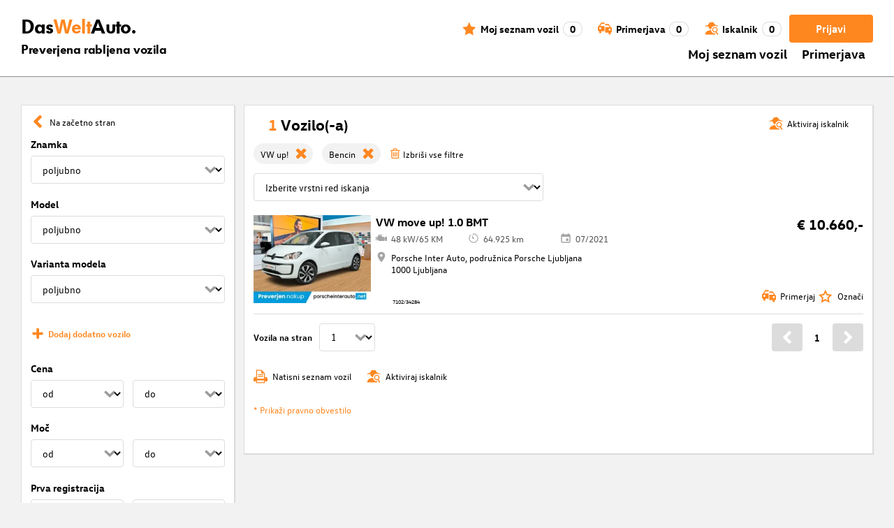

--- FILE ---
content_type: application/javascript; charset=UTF-8
request_url: https://www.dasweltauto.si/polyfills-Z6X3IYJU.js
body_size: 13033
content:
(function(e){e.ng??={},e.ng.common??={},e.ng.common.locales??={};let t=void 0;function a(n){let c=n,l=Math.floor(Math.abs(n)),_=n.toString().replace(/^[^.]*\.?/,"").length;return _===0&&l%100===1?1:_===0&&l%100===2?2:_===0&&l%100===Math.floor(l%100)&&l%100>=3&&l%100<=4||_!==0?3:5;}e.ng.common.locales.sl=["sl",[["d","p"],["dop.","pop."],t],[["d","p"],["dop.","pop."],["dopoldne","popoldne"]],[["n","p","t","s","\u010D","p","s"],["ned.","pon.","tor.","sre.","\u010Det.","pet.","sob."],["nedelja","ponedeljek","torek","sreda","\u010Detrtek","petek","sobota"],["ned.","pon.","tor.","sre.","\u010Det.","pet.","sob."]],t,[["j","f","m","a","m","j","j","a","s","o","n","d"],["jan.","feb.","mar.","apr.","maj","jun.","jul.","avg.","sep.","okt.","nov.","dec."],["januar","februar","marec","april","maj","junij","julij","avgust","september","oktober","november","december"]],t,[["pr. Kr.","po Kr."],t,["pred Kristusom","po Kristusu"]],1,[6,0],["d. MM. yy","d. MMM y","d. MMMM y","EEEE, d. MMMM y"],["HH:mm","HH:mm:ss","HH:mm:ss z","HH:mm:ss zzzz"],["{1}, {0}",t,"{1} {0}",t],[",",".",";","%","+","\u2212","e","\xD7","\u2030","\u221E","NaN",":"],["#,##0.###","#,##0\xA0%","#,##0.00\xA0\xA4","#E0"],"EUR","\u20AC","evro",{AUD:[t,"$"],BRL:[t,"R$"],BYN:[t,"\u0440."],CAD:[t,"$"],GBP:[t,"\xA3"],MXN:[t,"$"],NZD:[t,"$"],PHP:[t,"\u20B1"],TWD:[t,"NT$"],XCD:[t,"$"]},"ltr",a,[[["24.00","12.00","zj","d","p","zv","po"],["opoln.","opold.","zjut.","dop.","pop.","zve\u010D.","pono\u010Di"],["opolno\u010Di","opoldne","zjutraj","dopoldan","popoldan","zve\u010Der","pono\u010Di"]],[["24.00","12.00","j","d","p","v","n"],["poln.","pold.","jut.","dop.","pop.","zve\u010D.","no\u010D"],["polno\u010D","poldne","jutro","dopoldne","popoldne","ve\u010Der","no\u010D"]],["00:00","12:00",["06:00","10:00"],["10:00","12:00"],["12:00","18:00"],["18:00","22:00"],["22:00","06:00"]]]];})(globalThis);var ce=globalThis;function te(e){return(ce.__Zone_symbol_prefix||"__zone_symbol__")+e;}function dt(){let e=ce.performance;function t(I){e&&e.mark&&e.mark(I);}function a(I,s){e&&e.measure&&e.measure(I,s);}t("Zone");class n{static{this.__symbol__=te;}static assertZonePatched(){if(ce.Promise!==S.ZoneAwarePromise)throw new Error("Zone.js has detected that ZoneAwarePromise `(window|global).Promise` has been overwritten.\nMost likely cause is that a Promise polyfill has been loaded after Zone.js (Polyfilling Promise api is not necessary when zone.js is loaded. If you must load one, do so before loading zone.js.)");}static get root(){let s=n.current;for(;s.parent;)s=s.parent;return s;}static get current(){return b.zone;}static get currentTask(){return D;}static __load_patch(s,i,o=!1){if(S.hasOwnProperty(s)){let p=ce[te("forceDuplicateZoneCheck")]===!0;if(!o&&p)throw Error("Already loaded patch: "+s);}else if(!ce["__Zone_disable_"+s]){let p="Zone:"+s;t(p),S[s]=i(ce,n,R),a(p,p);}}get parent(){return this._parent;}get name(){return this._name;}constructor(s,i){this._parent=s,this._name=i?i.name||"unnamed":"<root>",this._properties=i&&i.properties||{},this._zoneDelegate=new l(this,this._parent&&this._parent._zoneDelegate,i);}get(s){let i=this.getZoneWith(s);if(i)return i._properties[s];}getZoneWith(s){let i=this;for(;i;){if(i._properties.hasOwnProperty(s))return i;i=i._parent;}return null;}fork(s){if(!s)throw new Error("ZoneSpec required!");return this._zoneDelegate.fork(this,s);}wrap(s,i){if(typeof s!="function")throw new Error("Expecting function got: "+s);let o=this._zoneDelegate.intercept(this,s,i),p=this;return function(){return p.runGuarded(o,this,arguments,i);};}run(s,i,o,p){b={parent:b,zone:this};try{return this._zoneDelegate.invoke(this,s,i,o,p);}finally{b=b.parent;}}runGuarded(s,i=null,o,p){b={parent:b,zone:this};try{try{return this._zoneDelegate.invoke(this,s,i,o,p);}catch(x){if(this._zoneDelegate.handleError(this,x))throw x;}}finally{b=b.parent;}}runTask(s,i,o){if(s.zone!=this)throw new Error("A task can only be run in the zone of creation! (Creation: "+(s.zone||K).name+"; Execution: "+this.name+")");let p=s,{type:x,data:{isPeriodic:ee=!1,isRefreshable:j=!1}={}}=s;if(s.state===q&&(x===U||x===g))return;let he=s.state!=Z;he&&p._transitionTo(Z,d);let _e=D;D=p,b={parent:b,zone:this};try{x==g&&s.data&&!ee&&!j&&(s.cancelFn=void 0);try{return this._zoneDelegate.invokeTask(this,p,i,o);}catch(Q){if(this._zoneDelegate.handleError(this,Q))throw Q;}}finally{let Q=s.state;if(Q!==q&&Q!==X)if(x==U||ee||j&&Q===k)he&&p._transitionTo(d,Z,k);else{let Ee=p._zoneDelegates;this._updateTaskCount(p,-1),he&&p._transitionTo(q,Z,q),j&&(p._zoneDelegates=Ee);}b=b.parent,D=_e;}}scheduleTask(s){if(s.zone&&s.zone!==this){let o=this;for(;o;){if(o===s.zone)throw Error(`can not reschedule task to ${this.name} which is descendants of the original zone ${s.zone.name}`);o=o.parent;}}s._transitionTo(k,q);let i=[];s._zoneDelegates=i,s._zone=this;try{s=this._zoneDelegate.scheduleTask(this,s);}catch(o){throw s._transitionTo(X,k,q),this._zoneDelegate.handleError(this,o),o;}return s._zoneDelegates===i&&this._updateTaskCount(s,1),s.state==k&&s._transitionTo(d,k),s;}scheduleMicroTask(s,i,o,p){return this.scheduleTask(new _(G,s,i,o,p,void 0));}scheduleMacroTask(s,i,o,p,x){return this.scheduleTask(new _(g,s,i,o,p,x));}scheduleEventTask(s,i,o,p,x){return this.scheduleTask(new _(U,s,i,o,p,x));}cancelTask(s){if(s.zone!=this)throw new Error("A task can only be cancelled in the zone of creation! (Creation: "+(s.zone||K).name+"; Execution: "+this.name+")");if(!(s.state!==d&&s.state!==Z)){s._transitionTo(z,d,Z);try{this._zoneDelegate.cancelTask(this,s);}catch(i){throw s._transitionTo(X,z),this._zoneDelegate.handleError(this,i),i;}return this._updateTaskCount(s,-1),s._transitionTo(q,z),s.runCount=-1,s;}}_updateTaskCount(s,i){let o=s._zoneDelegates;i==-1&&(s._zoneDelegates=null);for(let p=0;p<o.length;p++)o[p]._updateTaskCount(s.type,i);}}let c={name:"",onHasTask:(I,s,i,o)=>I.hasTask(i,o),onScheduleTask:(I,s,i,o)=>I.scheduleTask(i,o),onInvokeTask:(I,s,i,o,p,x)=>I.invokeTask(i,o,p,x),onCancelTask:(I,s,i,o)=>I.cancelTask(i,o)};class l{get zone(){return this._zone;}constructor(s,i,o){this._taskCounts={microTask:0,macroTask:0,eventTask:0},this._zone=s,this._parentDelegate=i,this._forkZS=o&&(o&&o.onFork?o:i._forkZS),this._forkDlgt=o&&(o.onFork?i:i._forkDlgt),this._forkCurrZone=o&&(o.onFork?this._zone:i._forkCurrZone),this._interceptZS=o&&(o.onIntercept?o:i._interceptZS),this._interceptDlgt=o&&(o.onIntercept?i:i._interceptDlgt),this._interceptCurrZone=o&&(o.onIntercept?this._zone:i._interceptCurrZone),this._invokeZS=o&&(o.onInvoke?o:i._invokeZS),this._invokeDlgt=o&&(o.onInvoke?i:i._invokeDlgt),this._invokeCurrZone=o&&(o.onInvoke?this._zone:i._invokeCurrZone),this._handleErrorZS=o&&(o.onHandleError?o:i._handleErrorZS),this._handleErrorDlgt=o&&(o.onHandleError?i:i._handleErrorDlgt),this._handleErrorCurrZone=o&&(o.onHandleError?this._zone:i._handleErrorCurrZone),this._scheduleTaskZS=o&&(o.onScheduleTask?o:i._scheduleTaskZS),this._scheduleTaskDlgt=o&&(o.onScheduleTask?i:i._scheduleTaskDlgt),this._scheduleTaskCurrZone=o&&(o.onScheduleTask?this._zone:i._scheduleTaskCurrZone),this._invokeTaskZS=o&&(o.onInvokeTask?o:i._invokeTaskZS),this._invokeTaskDlgt=o&&(o.onInvokeTask?i:i._invokeTaskDlgt),this._invokeTaskCurrZone=o&&(o.onInvokeTask?this._zone:i._invokeTaskCurrZone),this._cancelTaskZS=o&&(o.onCancelTask?o:i._cancelTaskZS),this._cancelTaskDlgt=o&&(o.onCancelTask?i:i._cancelTaskDlgt),this._cancelTaskCurrZone=o&&(o.onCancelTask?this._zone:i._cancelTaskCurrZone),this._hasTaskZS=null,this._hasTaskDlgt=null,this._hasTaskDlgtOwner=null,this._hasTaskCurrZone=null;let p=o&&o.onHasTask,x=i&&i._hasTaskZS;(p||x)&&(this._hasTaskZS=p?o:c,this._hasTaskDlgt=i,this._hasTaskDlgtOwner=this,this._hasTaskCurrZone=this._zone,o.onScheduleTask||(this._scheduleTaskZS=c,this._scheduleTaskDlgt=i,this._scheduleTaskCurrZone=this._zone),o.onInvokeTask||(this._invokeTaskZS=c,this._invokeTaskDlgt=i,this._invokeTaskCurrZone=this._zone),o.onCancelTask||(this._cancelTaskZS=c,this._cancelTaskDlgt=i,this._cancelTaskCurrZone=this._zone));}fork(s,i){return this._forkZS?this._forkZS.onFork(this._forkDlgt,this.zone,s,i):new n(s,i);}intercept(s,i,o){return this._interceptZS?this._interceptZS.onIntercept(this._interceptDlgt,this._interceptCurrZone,s,i,o):i;}invoke(s,i,o,p,x){return this._invokeZS?this._invokeZS.onInvoke(this._invokeDlgt,this._invokeCurrZone,s,i,o,p,x):i.apply(o,p);}handleError(s,i){return this._handleErrorZS?this._handleErrorZS.onHandleError(this._handleErrorDlgt,this._handleErrorCurrZone,s,i):!0;}scheduleTask(s,i){let o=i;if(this._scheduleTaskZS)this._hasTaskZS&&o._zoneDelegates.push(this._hasTaskDlgtOwner),o=this._scheduleTaskZS.onScheduleTask(this._scheduleTaskDlgt,this._scheduleTaskCurrZone,s,i),o||(o=i);else if(i.scheduleFn)i.scheduleFn(i);else if(i.type==G)F(i);else throw new Error("Task is missing scheduleFn.");return o;}invokeTask(s,i,o,p){return this._invokeTaskZS?this._invokeTaskZS.onInvokeTask(this._invokeTaskDlgt,this._invokeTaskCurrZone,s,i,o,p):i.callback.apply(o,p);}cancelTask(s,i){let o;if(this._cancelTaskZS)o=this._cancelTaskZS.onCancelTask(this._cancelTaskDlgt,this._cancelTaskCurrZone,s,i);else{if(!i.cancelFn)throw Error("Task is not cancelable");o=i.cancelFn(i);}return o;}hasTask(s,i){try{this._hasTaskZS&&this._hasTaskZS.onHasTask(this._hasTaskDlgt,this._hasTaskCurrZone,s,i);}catch(o){this.handleError(s,o);}}_updateTaskCount(s,i){let o=this._taskCounts,p=o[s],x=o[s]=p+i;if(x<0)throw new Error("More tasks executed then were scheduled.");if(p==0||x==0){let ee={microTask:o.microTask>0,macroTask:o.macroTask>0,eventTask:o.eventTask>0,change:s};this.hasTask(this._zone,ee);}}}class _{constructor(s,i,o,p,x,ee){if(this._zone=null,this.runCount=0,this._zoneDelegates=null,this._state="notScheduled",this.type=s,this.source=i,this.data=p,this.scheduleFn=x,this.cancelFn=ee,!o)throw new Error("callback is not defined");this.callback=o;let j=this;s===U&&p&&p.useG?this.invoke=_.invokeTask:this.invoke=function(){return _.invokeTask.call(ce,j,this,arguments);};}static invokeTask(s,i,o){s||(s=this),J++;try{return s.runCount++,s.zone.runTask(s,i,o);}finally{J==1&&Y(),J--;}}get zone(){return this._zone;}get state(){return this._state;}cancelScheduleRequest(){this._transitionTo(q,k);}_transitionTo(s,i,o){if(this._state===i||this._state===o)this._state=s,s==q&&(this._zoneDelegates=null);else throw new Error(`${this.type} '${this.source}': can not transition to '${s}', expecting state '${i}'${o?" or '"+o+"'":""}, was '${this._state}'.`);}toString(){return this.data&&typeof this.data.handleId<"u"?this.data.handleId.toString():Object.prototype.toString.call(this);}toJSON(){return{type:this.type,state:this.state,source:this.source,zone:this.zone.name,runCount:this.runCount};}}let T=te("setTimeout"),y=te("Promise"),C=te("then"),E=[],P=!1,L;function H(I){if(L||ce[y]&&(L=ce[y].resolve(0)),L){let s=L[C];s||(s=L.then),s.call(L,I);}else ce[T](I,0);}function F(I){J===0&&E.length===0&&H(Y),I&&E.push(I);}function Y(){if(!P){for(P=!0;E.length;){let I=E;E=[];for(let s=0;s<I.length;s++){let i=I[s];try{i.zone.runTask(i,null,null);}catch(o){R.onUnhandledError(o);}}}R.microtaskDrainDone(),P=!1;}}let K={name:"NO ZONE"},q="notScheduled",k="scheduling",d="scheduled",Z="running",z="canceling",X="unknown",G="microTask",g="macroTask",U="eventTask",S={},R={symbol:te,currentZoneFrame:()=>b,onUnhandledError:W,microtaskDrainDone:W,scheduleMicroTask:F,showUncaughtError:()=>!n[te("ignoreConsoleErrorUncaughtError")],patchEventTarget:()=>[],patchOnProperties:W,patchMethod:()=>W,bindArguments:()=>[],patchThen:()=>W,patchMacroTask:()=>W,patchEventPrototype:()=>W,isIEOrEdge:()=>!1,getGlobalObjects:()=>{},ObjectDefineProperty:()=>W,ObjectGetOwnPropertyDescriptor:()=>{},ObjectCreate:()=>{},ArraySlice:()=>[],patchClass:()=>W,wrapWithCurrentZone:()=>W,filterProperties:()=>[],attachOriginToPatched:()=>W,_redefineProperty:()=>W,patchCallbacks:()=>W,nativeScheduleMicroTask:H},b={parent:null,zone:new n(null,null)},D=null,J=0;function W(){}return a("Zone","Zone"),n;}function _t(){let e=globalThis,t=e[te("forceDuplicateZoneCheck")]===!0;if(e.Zone&&(t||typeof e.Zone.__symbol__!="function"))throw new Error("Zone already loaded.");return e.Zone??=dt(),e.Zone;}var be=Object.getOwnPropertyDescriptor,Ze=Object.defineProperty,Ae=Object.getPrototypeOf,Et=Object.create,Tt=Array.prototype.slice,He="addEventListener",ze="removeEventListener",Me=te(He),Le=te(ze),ae="true",le="false",Pe=te("");function xe(e,t){return Zone.current.wrap(e,t);}function Ge(e,t,a,n,c){return Zone.current.scheduleMacroTask(e,t,a,n,c);}var A=te,De=typeof window<"u",ye=De?window:void 0,$=De&&ye||globalThis,pt="removeAttribute";function Ve(e,t){for(let a=e.length-1;a>=0;a--)typeof e[a]=="function"&&(e[a]=xe(e[a],t+"_"+a));return e;}function gt(e,t){let a=e.constructor.name;for(let n=0;n<t.length;n++){let c=t[n],l=e[c];if(l){let _=be(e,c);if(!tt(_))continue;e[c]=(T=>{let y=function(){return T.apply(this,Ve(arguments,a+"."+c));};return fe(y,T),y;})(l);}}}function tt(e){return e?e.writable===!1?!1:!(typeof e.get=="function"&&typeof e.set>"u"):!0;}var nt=typeof WorkerGlobalScope<"u"&&self instanceof WorkerGlobalScope,Se=!("nw"in $)&&typeof $.process<"u"&&$.process.toString()==="[object process]",Be=!Se&&!nt&&!!(De&&ye.HTMLElement),rt=typeof $.process<"u"&&$.process.toString()==="[object process]"&&!nt&&!!(De&&ye.HTMLElement),Ce={},mt=A("enable_beforeunload"),$e=function(e){if(e=e||$.event,!e)return;let t=Ce[e.type];t||(t=Ce[e.type]=A("ON_PROPERTY"+e.type));let a=this||e.target||$,n=a[t],c;if(Be&&a===ye&&e.type==="error"){let l=e;c=n&&n.call(this,l.message,l.filename,l.lineno,l.colno,l.error),c===!0&&e.preventDefault();}else c=n&&n.apply(this,arguments),e.type==="beforeunload"&&$[mt]&&typeof c=="string"?e.returnValue=c:c!=null&&!c&&e.preventDefault();return c;};function Ye(e,t,a){let n=be(e,t);if(!n&&a&&be(a,t)&&(n={enumerable:!0,configurable:!0}),!n||!n.configurable)return;let c=A("on"+t+"patched");if(e.hasOwnProperty(c)&&e[c])return;delete n.writable,delete n.value;let l=n.get,_=n.set,T=t.slice(2),y=Ce[T];y||(y=Ce[T]=A("ON_PROPERTY"+T)),n.set=function(C){let E=this;if(!E&&e===$&&(E=$),!E)return;typeof E[y]=="function"&&E.removeEventListener(T,$e),_&&_.call(E,null),E[y]=C,typeof C=="function"&&E.addEventListener(T,$e,!1);},n.get=function(){let C=this;if(!C&&e===$&&(C=$),!C)return null;let E=C[y];if(E)return E;if(l){let P=l.call(this);if(P)return n.set.call(this,P),typeof C[pt]=="function"&&C.removeAttribute(t),P;}return null;},Ze(e,t,n),e[c]=!0;}function ot(e,t,a){if(t)for(let n=0;n<t.length;n++)Ye(e,"on"+t[n],a);else{let n=[];for(let c in e)c.slice(0,2)=="on"&&n.push(c);for(let c=0;c<n.length;c++)Ye(e,n[c],a);}}var oe=A("originalInstance");function ve(e){let t=$[e];if(!t)return;$[A(e)]=t,$[e]=function(){let c=Ve(arguments,e);switch(c.length){case 0:this[oe]=new t();break;case 1:this[oe]=new t(c[0]);break;case 2:this[oe]=new t(c[0],c[1]);break;case 3:this[oe]=new t(c[0],c[1],c[2]);break;case 4:this[oe]=new t(c[0],c[1],c[2],c[3]);break;default:throw new Error("Arg list too long.");}},fe($[e],t);let a=new t(function(){}),n;for(n in a)e==="XMLHttpRequest"&&n==="responseBlob"||function(c){typeof a[c]=="function"?$[e].prototype[c]=function(){return this[oe][c].apply(this[oe],arguments);}:Ze($[e].prototype,c,{set:function(l){typeof l=="function"?(this[oe][c]=xe(l,e+"."+c),fe(this[oe][c],l)):this[oe][c]=l;},get:function(){return this[oe][c];}});}(n);for(n in t)n!=="prototype"&&t.hasOwnProperty(n)&&($[e][n]=t[n]);}function ue(e,t,a){let n=e;for(;n&&!n.hasOwnProperty(t);)n=Ae(n);!n&&e[t]&&(n=e);let c=A(t),l=null;if(n&&(!(l=n[c])||!n.hasOwnProperty(c))){l=n[c]=n[t];let _=n&&be(n,t);if(tt(_)){let T=a(l,c,t);n[t]=function(){return T(this,arguments);},fe(n[t],l);}}return l;}function yt(e,t,a){let n=null;function c(l){let _=l.data;return _.args[_.cbIdx]=function(){l.invoke.apply(this,arguments);},n.apply(_.target,_.args),l;}n=ue(e,t,l=>function(_,T){let y=a(_,T);return y.cbIdx>=0&&typeof T[y.cbIdx]=="function"?Ge(y.name,T[y.cbIdx],y,c):l.apply(_,T);});}function fe(e,t){e[A("OriginalDelegate")]=t;}var Ke=!1,Ie=!1;function kt(){try{let e=ye.navigator.userAgent;if(e.indexOf("MSIE ")!==-1||e.indexOf("Trident/")!==-1)return!0;}catch{}return!1;}function vt(){if(Ke)return Ie;Ke=!0;try{let e=ye.navigator.userAgent;(e.indexOf("MSIE ")!==-1||e.indexOf("Trident/")!==-1||e.indexOf("Edge/")!==-1)&&(Ie=!0);}catch{}return Ie;}function Je(e){return typeof e=="function";}function Qe(e){return typeof e=="number";}var me=!1;if(typeof window<"u")try{let e=Object.defineProperty({},"passive",{get:function(){me=!0;}});window.addEventListener("test",e,e),window.removeEventListener("test",e,e);}catch{me=!1;}var bt={useG:!0},ne={},st={},it=new RegExp("^"+Pe+"(\\w+)(true|false)$"),ct=A("propagationStopped");function at(e,t){let a=(t?t(e):e)+le,n=(t?t(e):e)+ae,c=Pe+a,l=Pe+n;ne[e]={},ne[e][le]=c,ne[e][ae]=l;}function Pt(e,t,a,n){let c=n&&n.add||He,l=n&&n.rm||ze,_=n&&n.listeners||"eventListeners",T=n&&n.rmAll||"removeAllListeners",y=A(c),C="."+c+":",E="prependListener",P="."+E+":",L=function(k,d,Z){if(k.isRemoved)return;let z=k.callback;typeof z=="object"&&z.handleEvent&&(k.callback=g=>z.handleEvent(g),k.originalDelegate=z);let X;try{k.invoke(k,d,[Z]);}catch(g){X=g;}let G=k.options;if(G&&typeof G=="object"&&G.once){let g=k.originalDelegate?k.originalDelegate:k.callback;d[l].call(d,Z.type,g,G);}return X;};function H(k,d,Z){if(d=d||e.event,!d)return;let z=k||d.target||e,X=z[ne[d.type][Z?ae:le]];if(X){let G=[];if(X.length===1){let g=L(X[0],z,d);g&&G.push(g);}else{let g=X.slice();for(let U=0;U<g.length&&!(d&&d[ct]===!0);U++){let S=L(g[U],z,d);S&&G.push(S);}}if(G.length===1)throw G[0];for(let g=0;g<G.length;g++){let U=G[g];t.nativeScheduleMicroTask(()=>{throw U;});}}}let F=function(k){return H(this,k,!1);},Y=function(k){return H(this,k,!0);};function K(k,d){if(!k)return!1;let Z=!0;d&&d.useG!==void 0&&(Z=d.useG);let z=d&&d.vh,X=!0;d&&d.chkDup!==void 0&&(X=d.chkDup);let G=!1;d&&d.rt!==void 0&&(G=d.rt);let g=k;for(;g&&!g.hasOwnProperty(c);)g=Ae(g);if(!g&&k[c]&&(g=k),!g||g[y])return!1;let U=d&&d.eventNameToString,S={},R=g[y]=g[c],b=g[A(l)]=g[l],D=g[A(_)]=g[_],J=g[A(T)]=g[T],W;d&&d.prepend&&(W=g[A(d.prepend)]=g[d.prepend]);function I(r,f){return!me&&typeof r=="object"&&r?!!r.capture:!me||!f?r:typeof r=="boolean"?{capture:r,passive:!0}:r?typeof r=="object"&&r.passive!==!1?{...r,passive:!0}:r:{passive:!0};}let s=function(r){if(!S.isExisting)return R.call(S.target,S.eventName,S.capture?Y:F,S.options);},i=function(r){if(!r.isRemoved){let f=ne[r.eventName],v;f&&(v=f[r.capture?ae:le]);let w=v&&r.target[v];if(w){for(let m=0;m<w.length;m++)if(w[m]===r){w.splice(m,1),r.isRemoved=!0,r.removeAbortListener&&(r.removeAbortListener(),r.removeAbortListener=null),w.length===0&&(r.allRemoved=!0,r.target[v]=null);break;}}}if(r.allRemoved)return b.call(r.target,r.eventName,r.capture?Y:F,r.options);},o=function(r){return R.call(S.target,S.eventName,r.invoke,S.options);},p=function(r){return W.call(S.target,S.eventName,r.invoke,S.options);},x=function(r){return b.call(r.target,r.eventName,r.invoke,r.options);},ee=Z?s:o,j=Z?i:x,he=function(r,f){let v=typeof f;return v==="function"&&r.callback===f||v==="object"&&r.originalDelegate===f;},_e=d&&d.diff?d.diff:he,Q=Zone[A("UNPATCHED_EVENTS")],Ee=e[A("PASSIVE_EVENTS")];function h(r){if(typeof r=="object"&&r!==null){let f={...r};return r.signal&&(f.signal=r.signal),f;}return r;}let u=function(r,f,v,w,m=!1,N=!1){return function(){let O=this||e,M=arguments[0];d&&d.transferEventName&&(M=d.transferEventName(M));let V=arguments[1];if(!V)return r.apply(this,arguments);if(Se&&M==="uncaughtException")return r.apply(this,arguments);let B=!1;if(typeof V!="function"){if(!V.handleEvent)return r.apply(this,arguments);B=!0;}if(z&&!z(r,V,O,arguments))return;let de=me&&!!Ee&&Ee.indexOf(M)!==-1,se=h(I(arguments[2],de)),Te=se?.signal;if(Te?.aborted)return;if(Q){for(let ie=0;ie<Q.length;ie++)if(M===Q[ie])return de?r.call(O,M,V,se):r.apply(this,arguments);}let Ne=se?typeof se=="boolean"?!0:se.capture:!1,Fe=se&&typeof se=="object"?se.once:!1,ht=Zone.current,Oe=ne[M];Oe||(at(M,U),Oe=ne[M]);let Ue=Oe[Ne?ae:le],pe=O[Ue],We=!1;if(pe){if(We=!0,X){for(let ie=0;ie<pe.length;ie++)if(_e(pe[ie],V))return;}}else pe=O[Ue]=[];let Re,qe=O.constructor.name,Xe=st[qe];Xe&&(Re=Xe[M]),Re||(Re=qe+f+(U?U(M):M)),S.options=se,Fe&&(S.options.once=!1),S.target=O,S.capture=Ne,S.eventName=M,S.isExisting=We;let ke=Z?bt:void 0;ke&&(ke.taskData=S),Te&&(S.options.signal=void 0);let re=ht.scheduleEventTask(Re,V,ke,v,w);if(Te){S.options.signal=Te;let ie=()=>re.zone.cancelTask(re);r.call(Te,"abort",ie,{once:!0}),re.removeAbortListener=()=>Te.removeEventListener("abort",ie);}if(S.target=null,ke&&(ke.taskData=null),Fe&&(S.options.once=!0),!me&&typeof re.options=="boolean"||(re.options=se),re.target=O,re.capture=Ne,re.eventName=M,B&&(re.originalDelegate=V),N?pe.unshift(re):pe.push(re),m)return O;};};return g[c]=u(R,C,ee,j,G),W&&(g[E]=u(W,P,p,j,G,!0)),g[l]=function(){let r=this||e,f=arguments[0];d&&d.transferEventName&&(f=d.transferEventName(f));let v=arguments[2],w=v?typeof v=="boolean"?!0:v.capture:!1,m=arguments[1];if(!m)return b.apply(this,arguments);if(z&&!z(b,m,r,arguments))return;let N=ne[f],O;N&&(O=N[w?ae:le]);let M=O&&r[O];if(M)for(let V=0;V<M.length;V++){let B=M[V];if(_e(B,m)){if(M.splice(V,1),B.isRemoved=!0,M.length===0&&(B.allRemoved=!0,r[O]=null,!w&&typeof f=="string")){let de=Pe+"ON_PROPERTY"+f;r[de]=null;}return B.zone.cancelTask(B),G?r:void 0;}}return b.apply(this,arguments);},g[_]=function(){let r=this||e,f=arguments[0];d&&d.transferEventName&&(f=d.transferEventName(f));let v=[],w=lt(r,U?U(f):f);for(let m=0;m<w.length;m++){let N=w[m],O=N.originalDelegate?N.originalDelegate:N.callback;v.push(O);}return v;},g[T]=function(){let r=this||e,f=arguments[0];if(f){d&&d.transferEventName&&(f=d.transferEventName(f));let v=ne[f];if(v){let w=v[le],m=v[ae],N=r[w],O=r[m];if(N){let M=N.slice();for(let V=0;V<M.length;V++){let B=M[V],de=B.originalDelegate?B.originalDelegate:B.callback;this[l].call(this,f,de,B.options);}}if(O){let M=O.slice();for(let V=0;V<M.length;V++){let B=M[V],de=B.originalDelegate?B.originalDelegate:B.callback;this[l].call(this,f,de,B.options);}}}}else{let v=Object.keys(r);for(let w=0;w<v.length;w++){let m=v[w],N=it.exec(m),O=N&&N[1];O&&O!=="removeListener"&&this[T].call(this,O);}this[T].call(this,"removeListener");}if(G)return this;},fe(g[c],R),fe(g[l],b),J&&fe(g[T],J),D&&fe(g[_],D),!0;}let q=[];for(let k=0;k<a.length;k++)q[k]=K(a[k],n);return q;}function lt(e,t){if(!t){let l=[];for(let _ in e){let T=it.exec(_),y=T&&T[1];if(y&&(!t||y===t)){let C=e[_];if(C)for(let E=0;E<C.length;E++)l.push(C[E]);}}return l;}let a=ne[t];a||(at(t),a=ne[t]);let n=e[a[le]],c=e[a[ae]];return n?c?n.concat(c):n.slice():c?c.slice():[];}function Rt(e,t){let a=e.Event;a&&a.prototype&&t.patchMethod(a.prototype,"stopImmediatePropagation",n=>function(c,l){c[ct]=!0,n&&n.apply(c,l);});}function wt(e,t){t.patchMethod(e,"queueMicrotask",a=>function(n,c){Zone.current.scheduleMicroTask("queueMicrotask",c[0]);});}var we=A("zoneTask");function ge(e,t,a,n){let c=null,l=null;t+=n,a+=n;let _={};function T(C){let E=C.data;E.args[0]=function(){return C.invoke.apply(this,arguments);};let P=c.apply(e,E.args);return Qe(P)?E.handleId=P:(E.handle=P,E.isRefreshable=Je(P.refresh)),C;}function y(C){let{handle:E,handleId:P}=C.data;return l.call(e,E??P);}c=ue(e,t,C=>function(E,P){if(Je(P[0])){let L={isRefreshable:!1,isPeriodic:n==="Interval",delay:n==="Timeout"||n==="Interval"?P[1]||0:void 0,args:P},H=P[0];P[0]=function(){try{return H.apply(this,arguments);}finally{let{handle:Z,handleId:z,isPeriodic:X,isRefreshable:G}=L;!X&&!G&&(z?delete _[z]:Z&&(Z[we]=null));}};let F=Ge(t,P[0],L,T,y);if(!F)return F;let{handleId:Y,handle:K,isRefreshable:q,isPeriodic:k}=F.data;if(Y)_[Y]=F;else if(K&&(K[we]=F,q&&!k)){let d=K.refresh;K.refresh=function(){let{zone:Z,state:z}=F;return z==="notScheduled"?(F._state="scheduled",Z._updateTaskCount(F,1)):z==="running"&&(F._state="scheduling"),d.call(this);};}return K??Y??F;}else return C.apply(e,P);}),l=ue(e,a,C=>function(E,P){let L=P[0],H;Qe(L)?(H=_[L],delete _[L]):(H=L?.[we],H?L[we]=null:H=L),H?.type?H.cancelFn&&H.zone.cancelTask(H):C.apply(e,P);});}function Ct(e,t){let{isBrowser:a,isMix:n}=t.getGlobalObjects();if(!a&&!n||!e.customElements||!("customElements"in e))return;let c=["connectedCallback","disconnectedCallback","adoptedCallback","attributeChangedCallback","formAssociatedCallback","formDisabledCallback","formResetCallback","formStateRestoreCallback"];t.patchCallbacks(t,e.customElements,"customElements","define",c);}function Dt(e,t){if(Zone[t.symbol("patchEventTarget")])return;let{eventNames:a,zoneSymbolEventNames:n,TRUE_STR:c,FALSE_STR:l,ZONE_SYMBOL_PREFIX:_}=t.getGlobalObjects();for(let y=0;y<a.length;y++){let C=a[y],E=C+l,P=C+c,L=_+E,H=_+P;n[C]={},n[C][l]=L,n[C][c]=H;}let T=e.EventTarget;if(!(!T||!T.prototype))return t.patchEventTarget(e,t,[T&&T.prototype]),!0;}function St(e,t){t.patchEventPrototype(e,t);}function ut(e,t,a){if(!a||a.length===0)return t;let n=a.filter(l=>l.target===e);if(!n||n.length===0)return t;let c=n[0].ignoreProperties;return t.filter(l=>c.indexOf(l)===-1);}function et(e,t,a,n){if(!e)return;let c=ut(e,t,a);ot(e,c,n);}function je(e){return Object.getOwnPropertyNames(e).filter(t=>t.startsWith("on")&&t.length>2).map(t=>t.substring(2));}function Nt(e,t){if(Se&&!rt||Zone[e.symbol("patchEvents")])return;let a=t.__Zone_ignore_on_properties,n=[];if(Be){let c=window;n=n.concat(["Document","SVGElement","Element","HTMLElement","HTMLBodyElement","HTMLMediaElement","HTMLFrameSetElement","HTMLFrameElement","HTMLIFrameElement","HTMLMarqueeElement","Worker"]);let l=kt()?[{target:c,ignoreProperties:["error"]}]:[];et(c,je(c),a&&a.concat(l),Ae(c));}n=n.concat(["XMLHttpRequest","XMLHttpRequestEventTarget","IDBIndex","IDBRequest","IDBOpenDBRequest","IDBDatabase","IDBTransaction","IDBCursor","WebSocket"]);for(let c=0;c<n.length;c++){let l=t[n[c]];l&&l.prototype&&et(l.prototype,je(l.prototype),a);}}function Ot(e){e.__load_patch("legacy",t=>{let a=t[e.__symbol__("legacyPatch")];a&&a();}),e.__load_patch("timers",t=>{let a="set",n="clear";ge(t,a,n,"Timeout"),ge(t,a,n,"Interval"),ge(t,a,n,"Immediate");}),e.__load_patch("requestAnimationFrame",t=>{ge(t,"request","cancel","AnimationFrame"),ge(t,"mozRequest","mozCancel","AnimationFrame"),ge(t,"webkitRequest","webkitCancel","AnimationFrame");}),e.__load_patch("blocking",(t,a)=>{let n=["alert","prompt","confirm"];for(let c=0;c<n.length;c++){let l=n[c];ue(t,l,(_,T,y)=>function(C,E){return a.current.run(_,t,E,y);});}}),e.__load_patch("EventTarget",(t,a,n)=>{St(t,n),Dt(t,n);let c=t.XMLHttpRequestEventTarget;c&&c.prototype&&n.patchEventTarget(t,n,[c.prototype]);}),e.__load_patch("MutationObserver",(t,a,n)=>{ve("MutationObserver"),ve("WebKitMutationObserver");}),e.__load_patch("IntersectionObserver",(t,a,n)=>{ve("IntersectionObserver");}),e.__load_patch("FileReader",(t,a,n)=>{ve("FileReader");}),e.__load_patch("on_property",(t,a,n)=>{Nt(n,t);}),e.__load_patch("customElements",(t,a,n)=>{Ct(t,n);}),e.__load_patch("XHR",(t,a)=>{C(t);let n=A("xhrTask"),c=A("xhrSync"),l=A("xhrListener"),_=A("xhrScheduled"),T=A("xhrURL"),y=A("xhrErrorBeforeScheduled");function C(E){let P=E.XMLHttpRequest;if(!P)return;let L=P.prototype;function H(R){return R[n];}let F=L[Me],Y=L[Le];if(!F){let R=E.XMLHttpRequestEventTarget;if(R){let b=R.prototype;F=b[Me],Y=b[Le];}}let K="readystatechange",q="scheduled";function k(R){let b=R.data,D=b.target;D[_]=!1,D[y]=!1;let J=D[l];F||(F=D[Me],Y=D[Le]),J&&Y.call(D,K,J);let W=D[l]=()=>{if(D.readyState===D.DONE)if(!b.aborted&&D[_]&&R.state===q){let s=D[a.__symbol__("loadfalse")];if(D.status!==0&&s&&s.length>0){let i=R.invoke;R.invoke=function(){let o=D[a.__symbol__("loadfalse")];for(let p=0;p<o.length;p++)o[p]===R&&o.splice(p,1);!b.aborted&&R.state===q&&i.call(R);},s.push(R);}else R.invoke();}else!b.aborted&&D[_]===!1&&(D[y]=!0);};return F.call(D,K,W),D[n]||(D[n]=R),U.apply(D,b.args),D[_]=!0,R;}function d(){}function Z(R){let b=R.data;return b.aborted=!0,S.apply(b.target,b.args);}let z=ue(L,"open",()=>function(R,b){return R[c]=b[2]==!1,R[T]=b[1],z.apply(R,b);}),X="XMLHttpRequest.send",G=A("fetchTaskAborting"),g=A("fetchTaskScheduling"),U=ue(L,"send",()=>function(R,b){if(a.current[g]===!0||R[c])return U.apply(R,b);{let D={target:R,url:R[T],isPeriodic:!1,args:b,aborted:!1},J=Ge(X,d,D,k,Z);R&&R[y]===!0&&!D.aborted&&J.state===q&&J.invoke();}}),S=ue(L,"abort",()=>function(R,b){let D=H(R);if(D&&typeof D.type=="string"){if(D.cancelFn==null||D.data&&D.data.aborted)return;D.zone.cancelTask(D);}else if(a.current[G]===!0)return S.apply(R,b);});}}),e.__load_patch("geolocation",t=>{t.navigator&&t.navigator.geolocation&&gt(t.navigator.geolocation,["getCurrentPosition","watchPosition"]);}),e.__load_patch("PromiseRejectionEvent",(t,a)=>{function n(c){return function(l){lt(t,c).forEach(T=>{let y=t.PromiseRejectionEvent;if(y){let C=new y(c,{promise:l.promise,reason:l.rejection});T.invoke(C);}});};}t.PromiseRejectionEvent&&(a[A("unhandledPromiseRejectionHandler")]=n("unhandledrejection"),a[A("rejectionHandledHandler")]=n("rejectionhandled"));}),e.__load_patch("queueMicrotask",(t,a,n)=>{wt(t,n);});}function Mt(e){e.__load_patch("ZoneAwarePromise",(t,a,n)=>{let c=Object.getOwnPropertyDescriptor,l=Object.defineProperty;function _(h){if(h&&h.toString===Object.prototype.toString){let u=h.constructor&&h.constructor.name;return(u||"")+": "+JSON.stringify(h);}return h?h.toString():Object.prototype.toString.call(h);}let T=n.symbol,y=[],C=t[T("DISABLE_WRAPPING_UNCAUGHT_PROMISE_REJECTION")]!==!1,E=T("Promise"),P=T("then"),L="__creationTrace__";n.onUnhandledError=h=>{if(n.showUncaughtError()){let u=h&&h.rejection;u?console.error("Unhandled Promise rejection:",u instanceof Error?u.message:u,"; Zone:",h.zone.name,"; Task:",h.task&&h.task.source,"; Value:",u,u instanceof Error?u.stack:void 0):console.error(h);}},n.microtaskDrainDone=()=>{for(;y.length;){let h=y.shift();try{h.zone.runGuarded(()=>{throw h.throwOriginal?h.rejection:h;});}catch(u){F(u);}}};let H=T("unhandledPromiseRejectionHandler");function F(h){n.onUnhandledError(h);try{let u=a[H];typeof u=="function"&&u.call(this,h);}catch{}}function Y(h){return h&&h.then;}function K(h){return h;}function q(h){return j.reject(h);}let k=T("state"),d=T("value"),Z=T("finally"),z=T("parentPromiseValue"),X=T("parentPromiseState"),G="Promise.then",g=null,U=!0,S=!1,R=0;function b(h,u){return r=>{try{I(h,u,r);}catch(f){I(h,!1,f);}};}let D=function(){let h=!1;return function(r){return function(){h||(h=!0,r.apply(null,arguments));};};},J="Promise resolved with itself",W=T("currentTaskTrace");function I(h,u,r){let f=D();if(h===r)throw new TypeError(J);if(h[k]===g){let v=null;try{(typeof r=="object"||typeof r=="function")&&(v=r&&r.then);}catch(w){return f(()=>{I(h,!1,w);})(),h;}if(u!==S&&r instanceof j&&r.hasOwnProperty(k)&&r.hasOwnProperty(d)&&r[k]!==g)i(r),I(h,r[k],r[d]);else if(u!==S&&typeof v=="function")try{v.call(r,f(b(h,u)),f(b(h,!1)));}catch(w){f(()=>{I(h,!1,w);})();}else{h[k]=u;let w=h[d];if(h[d]=r,h[Z]===Z&&u===U&&(h[k]=h[X],h[d]=h[z]),u===S&&r instanceof Error){let m=a.currentTask&&a.currentTask.data&&a.currentTask.data[L];m&&l(r,W,{configurable:!0,enumerable:!1,writable:!0,value:m});}for(let m=0;m<w.length;)o(h,w[m++],w[m++],w[m++],w[m++]);if(w.length==0&&u==S){h[k]=R;let m=r;try{throw new Error("Uncaught (in promise): "+_(r)+(r&&r.stack?`
`+r.stack:""));}catch(N){m=N;}C&&(m.throwOriginal=!0),m.rejection=r,m.promise=h,m.zone=a.current,m.task=a.currentTask,y.push(m),n.scheduleMicroTask();}}}return h;}let s=T("rejectionHandledHandler");function i(h){if(h[k]===R){try{let u=a[s];u&&typeof u=="function"&&u.call(this,{rejection:h[d],promise:h});}catch{}h[k]=S;for(let u=0;u<y.length;u++)h===y[u].promise&&y.splice(u,1);}}function o(h,u,r,f,v){i(h);let w=h[k],m=w?typeof f=="function"?f:K:typeof v=="function"?v:q;u.scheduleMicroTask(G,()=>{try{let N=h[d],O=!!r&&Z===r[Z];O&&(r[z]=N,r[X]=w);let M=u.run(m,void 0,O&&m!==q&&m!==K?[]:[N]);I(r,!0,M);}catch(N){I(r,!1,N);}},r);}let p="function ZoneAwarePromise() { [native code] }",x=function(){},ee=t.AggregateError;class j{static toString(){return p;}static resolve(u){return u instanceof j?u:I(new this(null),U,u);}static reject(u){return I(new this(null),S,u);}static withResolvers(){let u={};return u.promise=new j((r,f)=>{u.resolve=r,u.reject=f;}),u;}static any(u){if(!u||typeof u[Symbol.iterator]!="function")return Promise.reject(new ee([],"All promises were rejected"));let r=[],f=0;try{for(let m of u)f++,r.push(j.resolve(m));}catch{return Promise.reject(new ee([],"All promises were rejected"));}if(f===0)return Promise.reject(new ee([],"All promises were rejected"));let v=!1,w=[];return new j((m,N)=>{for(let O=0;O<r.length;O++)r[O].then(M=>{v||(v=!0,m(M));},M=>{w.push(M),f--,f===0&&(v=!0,N(new ee(w,"All promises were rejected")));});});}static race(u){let r,f,v=new this((N,O)=>{r=N,f=O;});function w(N){r(N);}function m(N){f(N);}for(let N of u)Y(N)||(N=this.resolve(N)),N.then(w,m);return v;}static all(u){return j.allWithCallback(u);}static allSettled(u){return(this&&this.prototype instanceof j?this:j).allWithCallback(u,{thenCallback:f=>({status:"fulfilled",value:f}),errorCallback:f=>({status:"rejected",reason:f})});}static allWithCallback(u,r){let f,v,w=new this((M,V)=>{f=M,v=V;}),m=2,N=0,O=[];for(let M of u){Y(M)||(M=this.resolve(M));let V=N;try{M.then(B=>{O[V]=r?r.thenCallback(B):B,m--,m===0&&f(O);},B=>{r?(O[V]=r.errorCallback(B),m--,m===0&&f(O)):v(B);});}catch(B){v(B);}m++,N++;}return m-=2,m===0&&f(O),w;}constructor(u){let r=this;if(!(r instanceof j))throw new Error("Must be an instanceof Promise.");r[k]=g,r[d]=[];try{let f=D();u&&u(f(b(r,U)),f(b(r,S)));}catch(f){I(r,!1,f);}}get[Symbol.toStringTag](){return"Promise";}get[Symbol.species](){return j;}then(u,r){let f=this.constructor?.[Symbol.species];(!f||typeof f!="function")&&(f=this.constructor||j);let v=new f(x),w=a.current;return this[k]==g?this[d].push(w,v,u,r):o(this,w,v,u,r),v;}catch(u){return this.then(null,u);}finally(u){let r=this.constructor?.[Symbol.species];(!r||typeof r!="function")&&(r=j);let f=new r(x);f[Z]=Z;let v=a.current;return this[k]==g?this[d].push(v,f,u,u):o(this,v,f,u,u),f;}}j.resolve=j.resolve,j.reject=j.reject,j.race=j.race,j.all=j.all;let he=t[E]=t.Promise;t.Promise=j;let _e=T("thenPatched");function Q(h){let u=h.prototype,r=c(u,"then");if(r&&(r.writable===!1||!r.configurable))return;let f=u.then;u[P]=f,h.prototype.then=function(v,w){return new j((N,O)=>{f.call(this,N,O);}).then(v,w);},h[_e]=!0;}n.patchThen=Q;function Ee(h){return function(u,r){let f=h.apply(u,r);if(f instanceof j)return f;let v=f.constructor;return v[_e]||Q(v),f;};}return he&&(Q(he),ue(t,"fetch",h=>Ee(h))),Promise[a.__symbol__("uncaughtPromiseErrors")]=y,j;});}function Lt(e){e.__load_patch("toString",t=>{let a=Function.prototype.toString,n=A("OriginalDelegate"),c=A("Promise"),l=A("Error"),_=function(){if(typeof this=="function"){let E=this[n];if(E)return typeof E=="function"?a.call(E):Object.prototype.toString.call(E);if(this===Promise){let P=t[c];if(P)return a.call(P);}if(this===Error){let P=t[l];if(P)return a.call(P);}}return a.call(this);};_[n]=a,Function.prototype.toString=_;let T=Object.prototype.toString,y="[object Promise]";Object.prototype.toString=function(){return typeof Promise=="function"&&this instanceof Promise?y:T.call(this);};});}function It(e,t,a,n,c){let l=Zone.__symbol__(n);if(t[l])return;let _=t[l]=t[n];t[n]=function(T,y,C){return y&&y.prototype&&c.forEach(function(E){let P=`${a}.${n}::`+E,L=y.prototype;try{if(L.hasOwnProperty(E)){let H=e.ObjectGetOwnPropertyDescriptor(L,E);H&&H.value?(H.value=e.wrapWithCurrentZone(H.value,P),e._redefineProperty(y.prototype,E,H)):L[E]&&(L[E]=e.wrapWithCurrentZone(L[E],P));}else L[E]&&(L[E]=e.wrapWithCurrentZone(L[E],P));}catch{}}),_.call(t,T,y,C);},e.attachOriginToPatched(t[n],_);}function jt(e){e.__load_patch("util",(t,a,n)=>{let c=je(t);n.patchOnProperties=ot,n.patchMethod=ue,n.bindArguments=Ve,n.patchMacroTask=yt;let l=a.__symbol__("BLACK_LISTED_EVENTS"),_=a.__symbol__("UNPATCHED_EVENTS");t[_]&&(t[l]=t[_]),t[l]&&(a[l]=a[_]=t[l]),n.patchEventPrototype=Rt,n.patchEventTarget=Pt,n.isIEOrEdge=vt,n.ObjectDefineProperty=Ze,n.ObjectGetOwnPropertyDescriptor=be,n.ObjectCreate=Et,n.ArraySlice=Tt,n.patchClass=ve,n.wrapWithCurrentZone=xe,n.filterProperties=ut,n.attachOriginToPatched=fe,n._redefineProperty=Object.defineProperty,n.patchCallbacks=It,n.getGlobalObjects=()=>({globalSources:st,zoneSymbolEventNames:ne,eventNames:c,isBrowser:Be,isMix:rt,isNode:Se,TRUE_STR:ae,FALSE_STR:le,ZONE_SYMBOL_PREFIX:Pe,ADD_EVENT_LISTENER_STR:He,REMOVE_EVENT_LISTENER_STR:ze});});}function Zt(e){Mt(e),Lt(e),jt(e);}var ft=_t();Zt(ft);Ot(ft);(globalThis.$localize??={}).locale="sl-SI";/**i18n:db04cf17abe613fc81119cf7b447df50e5fd5d123455fea49aca57e5267f15ec*/

--- FILE ---
content_type: application/javascript; charset=UTF-8
request_url: https://www.dasweltauto.si/chunk-2WBGJDNL.js
body_size: 214
content:
import{E as f,d as m}from"./chunk-GIXO2UM5.js";import{Bb as a,Ha as o,Pa as d,ka as i,rb as p,ta as s}from"./chunk-IZUCLQHC.js";var C=(()=>{class n{constructor(){this.renderer=i(p),this.document=i(m),this.platformId=i(d),this.scriptSrc=o(void 0),this.forceReload=o(void 0)}ngOnChanges(){let r=this.scriptSrc();if(f(this.platformId)&&r){let t=btoa(r),c=this.forceReload();if(!this.document.getElementById(t)&&!c){let e=this.renderer.createElement("script");e.id=t,e.defer=!0,e.src=r,this.renderer.appendChild(this.document.head,e)}else if(c){this.document.getElementById(t)&&this.document.getElementById(t).remove();let e=this.renderer.createElement("script");e.id=t,e.defer=!0,e.src=r,this.renderer.appendChild(this.document.head,e)}}}static{this.\u0275fac=function(t){return new(t||n)}}static{this.\u0275cmp=a({type:n,selectors:[["dwa-script-injector"]],inputs:{scriptSrc:[1,"scriptSrc"],forceReload:[1,"forceReload"]},features:[s],decls:0,vars:0,template:function(t,c){},encapsulation:2})}}return n})();export{C as a};
/**i18n:db04cf17abe613fc81119cf7b447df50e5fd5d123455fea49aca57e5267f15ec*/


--- FILE ---
content_type: application/javascript; charset=UTF-8
request_url: https://www.dasweltauto.si/chunk-NJJWSWGT.js
body_size: 86
content:
import{j as c}from"./chunk-FAPZWKY6.js";import{Db as l,Ha as a,Ia as r,ka as t,rb as p,rd as n}from"./chunk-IZUCLQHC.js";var d=(()=>{class e{constructor(){this.appClass=a.required(),this.applicationUtils=t(c),this.elementRef=t(r),this.renderer=t(p),n(()=>this.updateClasses())}updateClasses(){for(let[s,i]of Object.entries(this.appClass()))this.applicationUtils.fuzzyMatch(i)?this.renderer.addClass(this.elementRef.nativeElement,s):this.renderer.removeClass(this.elementRef.nativeElement,s)}static{this.\u0275fac=function(i){return new(i||e)}}static{this.\u0275dir=l({type:e,selectors:[["","appClass",""]],inputs:{appClass:[1,"appClass"]}})}}return e})();export{d as a};
/**i18n:db04cf17abe613fc81119cf7b447df50e5fd5d123455fea49aca57e5267f15ec*/


--- FILE ---
content_type: application/javascript; charset=UTF-8
request_url: https://www.dasweltauto.si/chunk-3XVXJEJT.js
body_size: -51
content:
import{e as t}from"./chunk-YM2T6CFP.js";var a={};t(a,{canonical:()=>l,default:()=>m,description:()=>s,image:()=>c,title:()=>i});var i="Home",s=null,c="https://cf-static-cms.dasweltauto.at/Plone/si/home/@@images/teaser_image/preview",l="",m={title:i,description:s,image:c,canonical:l};export{a};
/**i18n:db04cf17abe613fc81119cf7b447df50e5fd5d123455fea49aca57e5267f15ec*/


--- FILE ---
content_type: application/javascript; charset=UTF-8
request_url: https://www.dasweltauto.si/chunk-HTYKEW2M.js
body_size: 1037
content:
import{s as v}from"./chunk-FVFPLKVM.js";import{b as h}from"./chunk-WI4JQZGD.js";import{Bb as x,Fb as F,Jc as e,Ub as a,Uc as N,cc as n,dc as t,ec as l,ha as f,j as p,k as O,la as E,ma as M,mb as o,qc as _,sb as P}from"./chunk-IZUCLQHC.js";var D=new f("REQUEST"),m=new f("RESPONSE");var A=()=>["/"],R=()=>["/s"],w=()=>["/c/rund-ums-auto/benefits"],u=class{constructor(d){d&&typeof d=="object"&&(d.statusCode=404,d.statusMessage="Not Found",d.setHeader("Cache-Control","no-cache, no-store, must-revalidate"));}};u=p([O(0,M()),O(0,E(m))],u);var B=(()=>{class c extends u{constructor(r){super(r);}static{this.ɵfac=function(i){return new(i||c)(P(m,8));};}static{this.ɵcmp=x({type:c,selectors:[["dwa-not-found"]],features:[F],decls:46,vars:12,consts:()=>{let r;r="Ups... Napa\u010Den izvoz!";let i;i="\u017Dal smo napovedali napa\u010Dno pot.";let g;g="Alternativni izvozi so:";let C;C="Za\u010Detna stran";let S;S="Novo iskanje";let T;return T="Obljuba vrednosti",[r,i,g,C,S,T,[1,"dwa-map-container","not-found-container"],[1,"image-container"],["alt","404","src","/assets/images/404_final.png"],[1,"text-container"],[1,"dwa-inline-flex-align-center","dwa-standard-hover",3,"routerLink"],[3,"svgClass","svgId"]];},template:function(i,g){i&1&&(n(0,"div",6),e(1,`
  `),n(2,"div",7),e(3,`
    `),l(4,"img",8),e(5,`
  `),t(),e(6,`

  `),n(7,"div",9),e(8,`
    `),n(9,"h1"),_(10,0),t(),e(11,`
    `),n(12,"h2"),_(13,1),t(),e(14,`

    `),n(15,"div"),_(16,2),t(),e(17,`
    `),n(18,"a",10),e(19,`
      `),l(20,"dwa-svg-icon",11),e(21,`
      `),n(22,"span"),_(23,3),t(),e(24,`
    `),t(),e(25,`
    `),n(26,"a",10),e(27,`
      `),l(28,"dwa-svg-icon",11),e(29,`
      `),n(30,"span"),_(31,4),t(),e(32,`
    `),t(),e(33,`
    `),e(34,`
    `),e(35,`
    `),n(36,"a",10),e(37,`
      `),l(38,"dwa-svg-icon",11),e(39,`
      `),n(40,"span"),_(41,5),t(),e(42,`
    `),t(),e(43,`
  `),t(),e(44,`
`),t(),e(45,`
`)),i&2&&(o(18),a("routerLink",N(9,A)),o(2),a("svgClass","icon")("svgId","wa-icon-home"),o(6),a("routerLink",N(10,R)),o(2),a("svgClass","icon")("svgId","wa-icon-magnifier"),o(8),a("routerLink",N(11,w)),o(2),a("svgClass","icon")("svgId","wa-icon-benefits-list"));},dependencies:[v,h],styles:[".not-found-container[_ngcontent-%COMP%]{display:flex;align-items:center;text-align:center}@media (min-width: 320px) and (max-width: 767px){.not-found-container[_ngcontent-%COMP%]{flex-wrap:wrap}}.text-container[_ngcontent-%COMP%]{width:100%}@media (min-width: 768px){.text-container[_ngcontent-%COMP%]{order:-1;width:60%}}.text-container[_ngcontent-%COMP%]   h2[_ngcontent-%COMP%]{margin-bottom:4.5em}.text-container[_ngcontent-%COMP%]   div[_ngcontent-%COMP%]{margin:.5em}.image-container[_ngcontent-%COMP%]{width:100%}@media (min-width: 768px){.image-container[_ngcontent-%COMP%]{width:40%}}img[_ngcontent-%COMP%]{width:100%}a[_ngcontent-%COMP%]{margin:1em 1em 0}dwa-svg-icon[_ngcontent-%COMP%]{margin-right:.5em}"]});}}return c;})();export{m as a,u as b,B as c};/**i18n:db04cf17abe613fc81119cf7b447df50e5fd5d123455fea49aca57e5267f15ec*/

--- FILE ---
content_type: application/javascript; charset=UTF-8
request_url: https://www.dasweltauto.si/chunk-GBTJMUBL.js
body_size: 716
content:
import{a as A}from"./chunk-FAPZWKY6.js";import{a as d,d as R,f as g}from"./chunk-NBS2MPLK.js";import{l as E,o as h,r as o}from"./chunk-FVFPLKVM.js";import{F as S,d as D,j as v}from"./chunk-GIXO2UM5.js";import{D as l,Pa as p,ea as m,ka as e}from"./chunk-IZUCLQHC.js";import{a as n,b as u,g as c}from"./chunk-YM2T6CFP.js";var F=t=>({robots:"index, follow",image:"https://www.dasweltauto.at/favicon.ico",title:""+t+" \xBB vse informacije",description:"Vse informacije o "+t+" \u2794 Certificirano \u2713 Preizku\u0161ena kakovost \u2713 12 mesecev garancije \u2713 in \u0161e veliko ve\u010D. \u2794 Ve\u010D o tem!"});var w=function(t){return t[t.DEALER_HOMEPAGE=0]="DEALER_HOMEPAGE",t;}(w||{}),O=(()=>{class t{constructor(){this.frontendConfiguration=e(R).config,this.router=e(o),this.seoService=e(A);}init(){this.router.events.pipe(l(r=>r instanceof E)).subscribe(r=>c(this,null,function*(){return this.seoService.forRoute(yield this._extractSeoDataFromRoute(r));}));}_extractSeoDataFromRoute(r){return c(this,null,function*(){let i=r.snapshot.data,s=i.seoData;if(i.seoDataMessagePropertyType===w.DEALER_HOMEPAGE){let f=this.frontendConfiguration.context.dealer?.name;f&&(s=F(f));}return s;});}static{this.ɵfac=function(i){return new(i||t)();};}static{this.ɵprov=m({token:t,factory:t.ɵfac,providedIn:"root"});}}return t;})();var k=(t,a)=>x(t.routeConfig.path)?(e(v).replaceState(a.url),new h(e(o).parseUrl("/not-found"))):!0,x=t=>d.DISABLED_STATES_BLACKLIST.some(a=>t.includes(a));function J(t){return u(n({},t),{canActivate:[...(t.canActivate||[]),I],data:n({},t.data||{})});}var I=(t,a)=>S(e(p))||!e(g).enabledFeatures.cafIntegration||!e(o).navigated?!0:(e(D).location.assign(a.url),!1);export{w as a,O as b,k as c,J as d};/**i18n:db04cf17abe613fc81119cf7b447df50e5fd5d123455fea49aca57e5267f15ec*/

--- FILE ---
content_type: application/javascript; charset=UTF-8
request_url: https://www.dasweltauto.si/chunk-GLQWHHZH.js
body_size: 14984
content:
import{a as ti,b as Me}from"./chunk-2FYLIEGD.js";import{a as At,b as Dt,c as Nt}from"./chunk-DRI36SWH.js";import{a as Jt}from"./chunk-M7VSPQ2Y.js";import{a as li,b as ci}from"./chunk-XXJDINWU.js";import{a as kt}from"./chunk-7NHTLUMM.js";import{a as Oe}from"./chunk-IN5H7RDJ.js";import{a as Kt,c as Yt}from"./chunk-VCWG77NU.js";import{a as ei}from"./chunk-LAMDPQIE.js";import{a as Qt}from"./chunk-WMSS67HU.js";import{a as bi}from"./chunk-ACUROPYQ.js";import{b as ii,c as ni,d as ai,e as oi}from"./chunk-YFS6OHPG.js";import{b as ri,c as si}from"./chunk-AUYL3OX2.js";import{c as C}from"./chunk-C3OTYASM.js";import{d as wt,i as Pt,j as Ft}from"./chunk-FAPZWKY6.js";import{G as It,J as St,Z as Ot}from"./chunk-KANETTD6.js";import{a as vt}from"./chunk-BTAXFDOR.js";import{a as zt,b as xt,m as Ce}from"./chunk-TU3QC27J.js";import{a as R,f as Lt}from"./chunk-NBS2MPLK.js";import{C as jt,E as U,c as Z,d as I,f as X,g as Rt,k as E,m as $t,n as Gt,o as Vt,p as q,q as Ht,r as Bt,s as Zt,t as Xt,u as qt,v as Ut,w as Wt,y as fe}from"./chunk-GVTLRKHA.js";import{b as me}from"./chunk-WI4JQZGD.js";import{a as bt,d as Tt}from"./chunk-LNQ2EBPX.js";import{E as ie,p as Mt,w as Et,x as B,z as yt}from"./chunk-GIXO2UM5.js";import{$c as z,Bb as T,Cb as lt,D as G,Da as J,Db as ve,Ea as H,Ga as ot,Gb as m,Gc as _t,Ha as S,Hc as pt,Ia as Te,Ic as N,Jc as t,K as V,Ka as rt,Kc as L,Lc as he,Pa as ee,Tb as te,Tc as ht,Ub as c,Uc as Ie,Vc as ut,Wc as mt,Y as it,Z as ce,_ as y,_b as M,_c as v,ac as O,ad as Se,bc as A,c as tt,cc as r,dc as s,ec as _,ed as ue,f as $,fa as nt,g as b,ha as at,hc as de,hd as Ct,ic as F,id as ft,ka as g,mb as o,oc as ge,pc as _e,qc as f,s as k,t as Y,ta as be,tc as ct,u as Q,ua as w,uc as D,va as P,vb as st,vc as h,wc as dt,xc as gt,yc as pe}from"./chunk-IZUCLQHC.js";import{a as se,b as le,f as yi}from"./chunk-YM2T6CFP.js";var Ei=yi(bi());var Ti=(n,l)=>l.label;function vi(n,l){if(n&1&&(t(0,`
  `),r(1,"label",0),t(2,`
    `),_(3,"input",1),t(4,`
    `),_(5,"span",2),t(6,`
    `),r(7,"span",3),t(8),s(),t(9,`
  `),s(),t(10,`
`)),n&2){let e=l.$implicit,i=h();o(3),c("formControl",i.passedFormControl())("name",e.groupName)("value",e.data),o(5),L(e.label);}}var gi=(()=>{class n{constructor(){this.passedFormControl=S(void 0),this.passedData=S(void 0);}static{this.ɵfac=function(i){return new(i||n)();};}static{this.ɵcmp=T({type:n,selectors:[["dwa-radio-button-group"]],inputs:{passedFormControl:[1,"passedFormControl"],passedData:[1,"passedData"]},decls:2,vars:0,consts:[[1,"cursor-action","container","rb-label"],["type","radio",3,"formControl","name","value"],[1,"checkmark"],[1,"label"]],template:function(i,a){i&1&&O(0,vi,11,4,null,null,Ti),i&2&&A(a.passedData());},dependencies:[U,Z,Vt,X,q],styles:['.container[_ngcontent-%COMP%]{display:block;position:relative;cursor:pointer;padding-left:32px;min-height:24px}.container[_ngcontent-%COMP%]:not(:last-child){margin-bottom:.5em}.container[_ngcontent-%COMP%]:hover   input[_ngcontent-%COMP%]:not([disabled]) ~ .label[_ngcontent-%COMP%]{color:var(--dwa-primary)}.container[_ngcontent-%COMP%]:hover   input[_ngcontent-%COMP%]:not([disabled]) ~ .checkmark[_ngcontent-%COMP%]{border:1px solid var(--dwa-primary)}.container[_ngcontent-%COMP%]:hover   input[_ngcontent-%COMP%]:disabled ~ .checkmark[_ngcontent-%COMP%]{border:1px solid var(--dwa-disabled)}input[_ngcontent-%COMP%]{position:absolute;opacity:0;cursor:pointer}input[_ngcontent-%COMP%]:checked:not([disabled]) ~ .checkmark[_ngcontent-%COMP%]{background-color:var(--dwa-primary)}input[_ngcontent-%COMP%]:checked:disabled ~ .checkmark[_ngcontent-%COMP%]{background-color:var(--dwa-disabled)}input[_ngcontent-%COMP%]:checked ~ .checkmark[_ngcontent-%COMP%]:after{display:block}.checkmark[_ngcontent-%COMP%]{position:absolute;top:0;left:0;border:1px solid var(--dwa-border);border-radius:50%;width:24px;height:24px}.checkmark[_ngcontent-%COMP%]:after{display:none;position:absolute;top:7px;left:7px;border-radius:50%;background:var(--dwa-on-primary);width:8px;height:8px;content:""}input.ng-invalid.ng-touched[_ngcontent-%COMP%] ~ span[_ngcontent-%COMP%]{border-color:var(--dwa-error)}']});}}return n;})();var Ii=["*"],ae=class{_ngZone;_pending=[];_listeners=[];_targetStream=new b(void 0);_clearListeners(){for(let l of this._listeners)l.remove();this._listeners=[];}constructor(l){this._ngZone=l;}getLazyEmitter(l){return this._targetStream.pipe(ce(e=>{let i=new tt(a=>{if(!e){this._pending.push({observable:i,observer:a});return;}let d=e.addListener(l,p=>{this._ngZone.run(()=>a.next(p));});if(!d){a.complete();return;}return this._listeners.push(d),()=>d.remove();});return i;}));}setTarget(l){let e=this._targetStream.value;l!==e&&(e&&(this._clearListeners(),this._pending=[]),this._targetStream.next(l),this._pending.forEach(i=>i.observable.subscribe(i.observer)),this._pending=[]);}destroy(){this._clearListeners(),this._pending=[],this._targetStream.complete();}},ne={center:{lat:37.421995,lng:-122.084092},zoom:17,mapTypeId:"roadmap"},_i="500px",pi="500px",Ee=(()=>{class n{_elementRef=g(Te);_ngZone=g(H);_eventManager=new ae(g(H));_mapEl;_existingAuthFailureCallback;googleMap;_isBrowser;height=_i;width=pi;mapId;mapTypeId;set center(e){this._center=e;}_center;set zoom(e){this._zoom=e;}_zoom;set options(e){this._options=e||ne;}_options=ne;mapInitialized=new J();authFailure=new J();boundsChanged=this._eventManager.getLazyEmitter("bounds_changed");centerChanged=this._eventManager.getLazyEmitter("center_changed");mapClick=this._eventManager.getLazyEmitter("click");mapDblclick=this._eventManager.getLazyEmitter("dblclick");mapDrag=this._eventManager.getLazyEmitter("drag");mapDragend=this._eventManager.getLazyEmitter("dragend");mapDragstart=this._eventManager.getLazyEmitter("dragstart");headingChanged=this._eventManager.getLazyEmitter("heading_changed");idle=this._eventManager.getLazyEmitter("idle");maptypeidChanged=this._eventManager.getLazyEmitter("maptypeid_changed");mapMousemove=this._eventManager.getLazyEmitter("mousemove");mapMouseout=this._eventManager.getLazyEmitter("mouseout");mapMouseover=this._eventManager.getLazyEmitter("mouseover");projectionChanged=this._eventManager.getLazyEmitter("projection_changed");mapRightclick=this._eventManager.getLazyEmitter("rightclick");tilesloaded=this._eventManager.getLazyEmitter("tilesloaded");tiltChanged=this._eventManager.getLazyEmitter("tilt_changed");zoomChanged=this._eventManager.getLazyEmitter("zoom_changed");constructor(){let e=g(ee);if(this._isBrowser=ie(e),this._isBrowser){let i=window;i.google,this._existingAuthFailureCallback=i.gm_authFailure,i.gm_authFailure=()=>{this._existingAuthFailureCallback&&this._existingAuthFailureCallback(),this.authFailure.emit();};}}ngOnChanges(e){(e.height||e.width)&&this._setSize();let i=this.googleMap;i&&(e.options&&i.setOptions(this._combineOptions()),e.center&&this._center&&i.setCenter(this._center),e.zoom&&this._zoom!=null&&i.setZoom(this._zoom),e.mapTypeId&&this.mapTypeId&&i.setMapTypeId(this.mapTypeId));}ngOnInit(){this._isBrowser&&(this._mapEl=this._elementRef.nativeElement.querySelector(".map-container"),this._setSize(),google.maps.Map?this._initialize(google.maps.Map):this._ngZone.runOutsideAngular(()=>{google.maps.importLibrary("maps").then(e=>this._initialize(e.Map));}));}_initialize(e){this._ngZone.runOutsideAngular(()=>{this.googleMap=new e(this._mapEl,this._combineOptions()),this._eventManager.setTarget(this.googleMap),this.mapInitialized.emit(this.googleMap);});}ngOnDestroy(){if(this.mapInitialized.complete(),this._eventManager.destroy(),this._isBrowser){let e=window;e.gm_authFailure=this._existingAuthFailureCallback;}}fitBounds(e,i){this._assertInitialized(),this.googleMap.fitBounds(e,i);}panBy(e,i){this._assertInitialized(),this.googleMap.panBy(e,i);}panTo(e){this._assertInitialized(),this.googleMap.panTo(e);}panToBounds(e,i){this._assertInitialized(),this.googleMap.panToBounds(e,i);}getBounds(){return this._assertInitialized(),this.googleMap.getBounds()||null;}getCenter(){return this._assertInitialized(),this.googleMap.getCenter();}getClickableIcons(){return this._assertInitialized(),this.googleMap.getClickableIcons();}getHeading(){return this._assertInitialized(),this.googleMap.getHeading();}getMapTypeId(){return this._assertInitialized(),this.googleMap.getMapTypeId();}getProjection(){return this._assertInitialized(),this.googleMap.getProjection()||null;}getStreetView(){return this._assertInitialized(),this.googleMap.getStreetView();}getTilt(){return this._assertInitialized(),this.googleMap.getTilt();}getZoom(){return this._assertInitialized(),this.googleMap.getZoom();}get controls(){return this._assertInitialized(),this.googleMap.controls;}get data(){return this._assertInitialized(),this.googleMap.data;}get mapTypes(){return this._assertInitialized(),this.googleMap.mapTypes;}get overlayMapTypes(){return this._assertInitialized(),this.googleMap.overlayMapTypes;}_resolveMap(){return this.googleMap?Promise.resolve(this.googleMap):this.mapInitialized.pipe(V(1)).toPromise();}_setSize(){if(this._mapEl){let e=this._mapEl.style;e.height=this.height===null?"":hi(this.height)||_i,e.width=this.width===null?"":hi(this.width)||pi;}}_combineOptions(){let e=this._options||{};return le(se({},e),{center:this._center||e.center||ne.center,zoom:this._zoom??e.zoom??ne.zoom,mapTypeId:this.mapTypeId||e.mapTypeId||ne.mapTypeId,mapId:this.mapId||e.mapId});}_assertInitialized(){this.googleMap;}static ɵfac=function(i){return new(i||n)();};static ɵcmp=T({type:n,selectors:[["google-map"]],inputs:{height:"height",width:"width",mapId:"mapId",mapTypeId:"mapTypeId",center:"center",zoom:"zoom",options:"options"},outputs:{mapInitialized:"mapInitialized",authFailure:"authFailure",boundsChanged:"boundsChanged",centerChanged:"centerChanged",mapClick:"mapClick",mapDblclick:"mapDblclick",mapDrag:"mapDrag",mapDragend:"mapDragend",mapDragstart:"mapDragstart",headingChanged:"headingChanged",idle:"idle",maptypeidChanged:"maptypeidChanged",mapMousemove:"mapMousemove",mapMouseout:"mapMouseout",mapMouseover:"mapMouseover",projectionChanged:"projectionChanged",mapRightclick:"mapRightclick",tilesloaded:"tilesloaded",tiltChanged:"tiltChanged",zoomChanged:"zoomChanged"},exportAs:["googleMap"],features:[be],ngContentSelectors:Ii,decls:2,vars:0,consts:[[1,"map-container"]],template:function(i,a){i&1&&(dt(),_(0,"div",0),gt(1));},encapsulation:2,changeDetection:0});}return n;})(),Si=/([A-Za-z%]+)$/;function hi(n){return n==null?"":Si.test(n)?n:`${n}px`;}var oe=(()=>{class n{_googleMap=g(Ee);_elementRef=g(Te);_ngZone=g(H);_eventManager=new ae(g(H));_options=new b({});_position=new b(void 0);_destroy=new $();infoWindow;set options(e){this._options.next(e||{});}set position(e){this._position.next(e);}closeclick=this._eventManager.getLazyEmitter("closeclick");contentChanged=this._eventManager.getLazyEmitter("content_changed");domready=this._eventManager.getLazyEmitter("domready");positionChanged=this._eventManager.getLazyEmitter("position_changed");zindexChanged=this._eventManager.getLazyEmitter("zindex_changed");infoWindowInitialized=new J();constructor(){}ngOnInit(){this._googleMap._isBrowser&&this._combineOptions().pipe(V(1)).subscribe(e=>{google.maps.InfoWindow?this._initialize(google.maps.InfoWindow,e):this._ngZone.runOutsideAngular(()=>{google.maps.importLibrary("maps").then(i=>{this._initialize(i.InfoWindow,e);});});});}_initialize(e,i){this._ngZone.runOutsideAngular(()=>{this.infoWindow=new e(i),this._eventManager.setTarget(this.infoWindow),this.infoWindowInitialized.emit(this.infoWindow),this._watchForOptionsChanges(),this._watchForPositionChanges();});}ngOnDestroy(){this._eventManager.destroy(),this._destroy.next(),this._destroy.complete(),this.infoWindow&&this.close();}close(){this._assertInitialized(),this.infoWindow.close();}getContent(){return this._assertInitialized(),this.infoWindow.getContent()||null;}getPosition(){return this._assertInitialized(),this.infoWindow.getPosition()||null;}getZIndex(){return this._assertInitialized(),this.infoWindow.getZIndex();}openAdvancedMarkerElement(e,i){this.open({getAnchor:()=>e},void 0,i);}open(e,i,a){this._assertInitialized();let d=e?e.getAnchor():void 0;(this.infoWindow.get("anchor")!==d||!d)&&(this._elementRef.nativeElement.style.display=a?"none":"",a&&this.infoWindow.setContent(a),this.infoWindow.open({map:this._googleMap.googleMap,anchor:d,shouldFocus:i}));}_combineOptions(){return Y([this._options,this._position]).pipe(k(([e,i])=>le(se({},e),{position:i||e.position,content:this._elementRef.nativeElement})));}_watchForOptionsChanges(){this._options.pipe(y(this._destroy)).subscribe(e=>{this._assertInitialized(),this.infoWindow.setOptions(e);});}_watchForPositionChanges(){this._position.pipe(y(this._destroy)).subscribe(e=>{e&&(this._assertInitialized(),this.infoWindow.setPosition(e));});}_assertInitialized(){}static ɵfac=function(i){return new(i||n)();};static ɵdir=ve({type:n,selectors:[["map-info-window"]],hostAttrs:[2,"display","none"],inputs:{options:"options",position:"position"},outputs:{closeclick:"closeclick",contentChanged:"contentChanged",domready:"domready",positionChanged:"positionChanged",zindexChanged:"zindexChanged",infoWindowInitialized:"infoWindowInitialized"},exportAs:["mapInfoWindow"]});}return n;})();var Oi=new at("MAP_MARKER"),Ai={position:{lat:37.421995,lng:-122.084092}},ui=(()=>{class n{_googleMap=g(Ee);_ngZone=g(H);_eventManager=new ae(g(H));set title(e){this._title=e;}_title;set position(e){this._position=e;}_position;set label(e){this._label=e;}_label;set clickable(e){this._clickable=e;}_clickable;set options(e){this._options=e;}_options;set icon(e){this._icon=e;}_icon;set visible(e){this._visible=e;}_visible;animationChanged=this._eventManager.getLazyEmitter("animation_changed");mapClick=this._eventManager.getLazyEmitter("click");clickableChanged=this._eventManager.getLazyEmitter("clickable_changed");cursorChanged=this._eventManager.getLazyEmitter("cursor_changed");mapDblclick=this._eventManager.getLazyEmitter("dblclick");mapDrag=this._eventManager.getLazyEmitter("drag");mapDragend=this._eventManager.getLazyEmitter("dragend");draggableChanged=this._eventManager.getLazyEmitter("draggable_changed");mapDragstart=this._eventManager.getLazyEmitter("dragstart");flatChanged=this._eventManager.getLazyEmitter("flat_changed");iconChanged=this._eventManager.getLazyEmitter("icon_changed");mapMousedown=this._eventManager.getLazyEmitter("mousedown");mapMouseout=this._eventManager.getLazyEmitter("mouseout");mapMouseover=this._eventManager.getLazyEmitter("mouseover");mapMouseup=this._eventManager.getLazyEmitter("mouseup");positionChanged=this._eventManager.getLazyEmitter("position_changed");mapRightclick=this._eventManager.getLazyEmitter("rightclick");shapeChanged=this._eventManager.getLazyEmitter("shape_changed");titleChanged=this._eventManager.getLazyEmitter("title_changed");visibleChanged=this._eventManager.getLazyEmitter("visible_changed");zindexChanged=this._eventManager.getLazyEmitter("zindex_changed");markerInitialized=new J();marker;constructor(){}ngOnInit(){this._googleMap._isBrowser&&(google.maps.Marker&&this._googleMap.googleMap?this._initialize(this._googleMap.googleMap,google.maps.Marker):this._ngZone.runOutsideAngular(()=>{Promise.all([this._googleMap._resolveMap(),google.maps.importLibrary("marker")]).then(([e,i])=>{this._initialize(e,i.Marker);});}));}_initialize(e,i){this._ngZone.runOutsideAngular(()=>{this.marker=new i(this._combineOptions()),this._assertInitialized(),this.marker.setMap(e),this._eventManager.setTarget(this.marker),this.markerInitialized.next(this.marker);});}ngOnChanges(e){let{marker:i,_title:a,_position:d,_label:p,_clickable:x,_icon:j,_visible:K}=this;i&&(e.options&&i.setOptions(this._combineOptions()),e.title&&a!==void 0&&i.setTitle(a),e.position&&d&&i.setPosition(d),e.label&&p!==void 0&&i.setLabel(p),e.clickable&&x!==void 0&&i.setClickable(x),e.icon&&j&&i.setIcon(j),e.visible&&K!==void 0&&i.setVisible(K));}ngOnDestroy(){this.markerInitialized.complete(),this._eventManager.destroy(),this.marker?.setMap(null);}getAnimation(){return this._assertInitialized(),this.marker.getAnimation()||null;}getClickable(){return this._assertInitialized(),this.marker.getClickable();}getCursor(){return this._assertInitialized(),this.marker.getCursor()||null;}getDraggable(){return this._assertInitialized(),!!this.marker.getDraggable();}getIcon(){return this._assertInitialized(),this.marker.getIcon()||null;}getLabel(){return this._assertInitialized(),this.marker.getLabel()||null;}getOpacity(){return this._assertInitialized(),this.marker.getOpacity()||null;}getPosition(){return this._assertInitialized(),this.marker.getPosition()||null;}getShape(){return this._assertInitialized(),this.marker.getShape()||null;}getTitle(){return this._assertInitialized(),this.marker.getTitle()||null;}getVisible(){return this._assertInitialized(),this.marker.getVisible();}getZIndex(){return this._assertInitialized(),this.marker.getZIndex()||null;}getAnchor(){return this._assertInitialized(),this.marker;}_resolveMarker(){return this.marker?Promise.resolve(this.marker):this.markerInitialized.pipe(V(1)).toPromise();}_combineOptions(){let e=this._options||Ai;return le(se({},e),{title:this._title||e.title,position:this._position||e.position,label:this._label||e.label,clickable:this._clickable??e.clickable,map:this._googleMap.googleMap,icon:this._icon||e.icon,visible:this._visible??e.visible});}_assertInitialized(){}static ɵfac=function(i){return new(i||n)();};static ɵdir=ve({type:n,selectors:[["map-marker"]],inputs:{title:"title",position:"position",label:"label",clickable:"clickable",options:"options",icon:"icon",visible:"visible"},outputs:{animationChanged:"animationChanged",mapClick:"mapClick",clickableChanged:"clickableChanged",cursorChanged:"cursorChanged",mapDblclick:"mapDblclick",mapDrag:"mapDrag",mapDragend:"mapDragend",draggableChanged:"draggableChanged",mapDragstart:"mapDragstart",flatChanged:"flatChanged",iconChanged:"iconChanged",mapMousedown:"mapMousedown",mapMouseout:"mapMouseout",mapMouseover:"mapMouseover",mapMouseup:"mapMouseup",positionChanged:"positionChanged",mapRightclick:"mapRightclick",shapeChanged:"shapeChanged",titleChanged:"titleChanged",visibleChanged:"visibleChanged",zindexChanged:"zindexChanged",markerInitialized:"markerInitialized"},exportAs:["mapMarker"],features:[ht([{provide:Oi,useExisting:n}]),be]});}return n;})();var mi=(()=>{class n{static ɵfac=function(i){return new(i||n)();};static ɵmod=lt({type:n});static ɵinj=nt({});}return n;})();function zi(n,l){n&1&&(t(0,`
    `),r(1,"dwa-svg-icon",2),t(2,`
    `),s(),t(3,`
  `)),n&2&&(o(),c("svgClass","icon-wa-partner")("svgId","wa-icon-weltauto-partner"));}function Li(n,l){if(n&1&&(t(0,`
  `),r(1,"div",0),t(2,`
    `),r(3,"span",1),t(4),s(),_(5,"br"),t(6,`
    `),r(7,"span"),t(8),s(),_(9,"br"),t(10,`
    `),r(11,"span"),t(12),s(),t(13,`
    `),r(14,"span"),t(15),s(),t(16,`
  `),s(),t(17,`
  `),m(18,zi,4,2)),n&2){let e=h();o(3),te("title",e.dealer().name),o(),L(e.dealer().name),o(3),te("title",e.dealer().street),o(),L(e.dealer().street),o(3),te("title",e.dealer().zip),o(),L(e.dealer().zip),o(2),te("title",e.dealer().city),o(),L(e.dealer().city),o(3),M(e.dealer().dasweltauto?18:-1);}}var ye=(()=>{class n{constructor(){this.dealer=S(void 0);}static{this.ɵfac=function(i){return new(i||n)();};}static{this.ɵcmp=T({type:n,selectors:[["dwa-dealer-basic-info"]],inputs:{dealer:[1,"dealer"]},decls:1,vars:1,consts:[[1,"dealer-info"],[1,"dealer-name"],[1,"dwa-partner",3,"svgClass","svgId"]],template:function(i,a){i&1&&m(0,Li,19,9),i&2&&M(a.dealer()?0:-1);},dependencies:[me],styles:["[_nghost-%COMP%]{display:flex;justify-content:space-between;padding:1em 0}.dealer-info[_ngcontent-%COMP%]{display:inline-block;overflow:hidden;text-overflow:ellipsis;font-size:16px}.dealer-name[_ngcontent-%COMP%]{color:var(--dwa-surface-secondary);font-family:Head,sans-serif;font-weight:700}.dwa-partner[_ngcontent-%COMP%]{flex:0 1 75px;align-items:center;padding-left:1em}"],changeDetection:0});}}return n;})();var xi=()=>({icon:"/assets/icons/maps/icon_dwa.png"}),ki=()=>({icon:"/assets/icons/maps/icon_gw.png"}),wi=(n,l)=>({lat:n,lng:l}),Pi=(n,l)=>l.bnr;function Fi(n,l){if(n&1){let e=F();t(0,`
      `),r(1,"map-marker",9,0),D("mapClick",function(){let a=w(e).$implicit,d=N(2),p=h(2);return P(p.openInfo(d,a));}),t(3,`
      `),s(),t(4,`
    `);}if(n&2){let e=l.$implicit;o(),c("options",e.dasweltauto?Ie(3,xi):Ie(4,ki))("position",mt(5,wi,e.latitude,e.longitude))("title",e.name);}}function Ni(n,l){if(n&1&&(t(0,`
  `),r(1,"google-map",7),t(2,`
    `),O(3,Fi,5,8,null,null,Pi),v(5,"async"),r(6,"map-info-window"),t(7,`
      `),_(8,"dwa-dealer-basic-info",8),t(9,`
    `),s(),t(10,`
  `),s(),t(11,`
`)),n&2){let e=h();o(),c("center",e.center)("options",e.mapOptions)("zoom",e.zoom),o(2),A(z(5,4,e.dealers)),o(5),c("dealer",e.selectedDealer);}}var Ci=(()=>{class n{constructor(){this.dialogRef=g(Kt),this.googleMapsLoaderService=g(ti),this.changeDetectorRef=g(ft),this.dealerSearchService=g(Me),this.mapOptions={fullscreenControl:!1,streetViewControl:!1,mapTypeControlOptions:{mapTypeIds:[]},clickableIcons:!1,styles:[{featureType:"poi",elementType:"labels",stylers:[{visibility:"off"}]}]},this.googleMapsLoaded=new b(!1),this.center={lat:R.GEOCODE_FALLBACK_CITY.lat,lng:R.GEOCODE_FALLBACK_CITY.lng},this.dealers=new b([]),this.zoom=R.GOOGLE_MAPS_INITIAL_ZOOM,this.infoWindow=st(oe),this.unsubscribe=new $();}ngOnInit(){this.loadGoogleMapsScript(),this.getCurrentGeoLocationFromBrowser(),this.markDealersOnGoogleMaps();}ngOnDestroy(){this.unsubscribe.next();}close(){this.dialogRef.close();}select(){this.dialogRef.close(this.selectedDealer);}openInfo(e,i){this.selectedDealer=i,this.infoWindow().open(e),this.changeDetectorRef.detectChanges();}onLocationDistanceChanged(e){e&&(this.center={lat:e.latitude,lng:e.longitude});}loadGoogleMapsScript(){this.googleMapsLoaderService.load().pipe(y(this.unsubscribe)).subscribe(()=>{this.googleMapsLoaded.next(!0),this.changeDetectorRef.detectChanges();});}markDealersOnGoogleMaps(){this.dealerSearchService.getAllDealers().pipe(y(this.unsubscribe),G(e=>!!e&&e.length>0),k(e=>e.filter(i=>!isNaN(i.latitude)&&!isNaN(i.longitude)))).subscribe(e=>this.dealers.next(e));}getCurrentGeoLocationFromBrowser(){navigator.geolocation.getCurrentPosition(e=>this.center={lat:e.coords.latitude,lng:e.coords.longitude});}static{this.ɵfac=function(i){return new(i||n)();};}static{this.ɵcmp=T({type:n,selectors:[["dwa-dealer-search-dialog"]],viewQuery:function(i,a){i&1&&_t(a.infoWindow,oe,5),i&2&&pt();},decls:13,vars:5,consts:()=>{let e;e="Izberite trgovca";let i;return i="Prekini",[["marker","mapMarker"],e,i,[3,"locationDistanceChanged","showDistanceSelection"],[1,"footer-buttons"],[1,"action",3,"click","disabled"],[3,"click"],["height","100%","width","100%",3,"center","options","zoom"],[3,"dealer"],[3,"mapClick","label","options","position","title"]];},template:function(i,a){i&1&&(r(0,"dwa-location-distance",3),D("locationDistanceChanged",function(p){return a.onLocationDistanceChanged(p);}),s(),t(1,`
`),m(2,Ni,12,6),v(3,"async"),r(4,"div",4),t(5,`
  `),r(6,"button",5),D("click",function(){return a.select();}),f(7,1),s(),t(8,`
  `),r(9,"button",6),D("click",function(){return a.close();}),f(10,2),s(),t(11,`
`),s(),t(12,`
`)),i&2&&(c("showDistanceSelection",!1),o(2),M(z(3,3,a.googleMapsLoaded)?2:-1),o(4),c("disabled",!a.selectedDealer));},dependencies:[oi,mi,Ee,oe,ui,ye,B],styles:["[_nghost-%COMP%]{display:block;position:relative;background-color:var(--dwa-surface-primary);width:100%;height:100%;color:var(--dwa-on-surface-primary)}.footer-buttons[_ngcontent-%COMP%]{position:absolute;bottom:0;left:1em;z-index:1}.footer-buttons[_ngcontent-%COMP%]   button[_ngcontent-%COMP%]{margin-bottom:1.5em}dwa-location-distance[_ngcontent-%COMP%]{display:block;position:absolute;top:1.5em;right:0;left:1em;z-index:1}google-map[_ngcontent-%COMP%]{display:block;width:100%;height:100%;color:var(--dwa-on-surface-primary)}"],changeDetection:0});}}return n;})();var Ri=(n,l)=>l.bnr;function $i(n,l){if(n&1&&(t(0,`
        `),r(1,"mat-option",7),t(2,`
          `),_(3,"dwa-dealer-basic-info",8),t(4,`
        `),s(),t(5,`
      `)),n&2){let e=l.$implicit;o(),c("id",e)("value",e.name),o(2),c("dealer",e);}}function Gi(n,l){if(n&1){let e=F();t(0,`
      `),r(1,"div",9),t(2,`
        `),_(3,"dwa-svg-icon",10),t(4,`
        `),r(5,"button",11),D("click",function(){w(e);let a=h(2);return P(a.openDialog());}),f(6,2),s(),t(7,`
      `),s(),t(8,`
    `);}}function Vi(n,l){if(n&1){let e=F();t(0,`
  `),r(1,"div"),t(2,`
    `),r(3,"label",4),f(4,1),s(),t(5,`
    `),_(6,"input",5),t(7,`
    `),r(8,"mat-autocomplete",6,0),D("optionSelected",function(a){w(e);let d=h();return P(d.selectionChanged(a.option.id));}),t(10,`
      `),O(11,$i,6,3,null,null,Ri),v(13,"async"),s(),t(14,`
    `),m(15,Gi,9,0),s(),t(16,`
`);}if(n&2){let e=N(9),i=h();o(6),c("formControl",i.dealerSearchInput)("matAutocomplete",e),o(5),A(z(13,3,i.filteredDealers)),o(4),M(i.functionalCookieAccepted()?15:-1);}}function Hi(n,l){if(n&1){let e=F();t(0,`
  `),r(1,"div",12),t(2,`
    `),r(3,"div",13),t(4,`
      `),r(5,"label",4),f(6,3),s(),t(7,`
      `),r(8,"button",14),D("click",function(){w(e);let a=h();return P(a.resetSelection());}),t(9,`
        `),r(10,"dwa-svg-icon",15),t(11," "),s(),t(12,`
      `),s(),t(13,`
    `),s(),t(14,`
    `),_(15,"dwa-dealer-basic-info",8),v(16,"async"),t(17,`
  `),s(),t(18,`
`);}if(n&2){let e=h();o(10),c("svgClass","icon")("svgId","wa-icon-close"),o(5),c("dealer",z(16,3,e.selectedDealer));}}var fi=(()=>{class n{constructor(){this.dealerSearchService=g(Me),this.userTrackingService=g(Ce),this.dialog=g(Yt),this.functionalCookieAccepted=si(g(xt).getFunctionalCookieEnabledCookieEnabled()),this.filteredDealers=new b([]),this.selectedDealer=new b(void 0),this.dealerChange=ot(),this.passedFormControl=S(void 0),this.modalConfig={autoFocus:!1,width:"100vw",height:"100vh",maxWidth:"100vw",panelClass:"dealer-search-modal",data:{}},this.unsubscribe=new $();}ngOnInit(){let e=this.passedFormControl();this.dealerSearchInput=e||new E("",[]),this.dealerSearchInput.valueChanges.pipe(y(this.unsubscribe),it(""),Q(i=>this.dealerSearchService.getAllDealers().pipe(k(a=>a.filter(d=>this.filterByDisplayedFields(d,i)))))).subscribe(i=>this.filteredDealers.next(i)),this.selectedDealer.pipe(y(this.unsubscribe)).subscribe(i=>this.dealerChange.emit(i));}ngOnDestroy(){this.unsubscribe.next();}selectionChanged(e){e&&(this.selectedDealer.next(e),this.dealerSearchInput.patchValue(e.bnr),this.userTrackingService.trackSelectedDealerForFleetVehicles(e));}openDialog(){this.dialog.open(Ci,this.modalConfig).afterClosed().subscribe(i=>this.selectionChanged(i));}resetSelection(){this.selectedDealer.next(void 0),this.dealerSearchInput.patchValue("");}filterByDisplayedFields(e,i){let a=i.toLowerCase();return e.name&&e.name.toLowerCase().includes(a)||e.city&&e.city.toLowerCase().includes(a)||e.zip&&e.zip.toLowerCase().includes(a)||e.street&&e.street.toLowerCase().includes(a);}static{this.ɵfac=function(i){return new(i||n)();};}static{this.ɵcmp=T({type:n,selectors:[["dwa-dealer-search"]],inputs:{passedFormControl:[1,"passedFormControl"]},outputs:{dealerChange:"dealerChange"},decls:4,vars:3,consts:()=>{let e;e="Ime trgovca, kraj ali ulica";let i;i="Izberite trgovca";let a;a="Izberite na zemljevidu";let d;d="Izberite drugega trgovca";let p;return p="Izbran trgovce",[["auto","matAutocomplete"],i,a,p,["for","dealer-search-input"],["id","dealer-search-input","maxlength","50","placeholder",e,"type","text",3,"formControl","matAutocomplete"],["autoActiveFirstOption","",3,"optionSelected"],[3,"id","value"],[3,"dealer"],[1,"button-icon"],["svgClass","icon icon-orange","svgId","wa-icon-map"],[1,"link-button","dwa-orange",3,"click"],[1,"selected-dealer"],[1,"selected-header"],["title",d,1,"link-button","remove-selection-button",3,"click"],[3,"svgClass","svgId"]];},template:function(i,a){i&1&&(t(0,`
`),m(1,Vi,17,5),v(2,"async"),m(3,Hi,19,5)),i&2&&(o(),M(z(2,1,a.selectedDealer)?3:1));},dependencies:[U,Z,X,fe,q,ai,ii,It,ni,St,ye,me,B],styles:[".mat-option[_ngcontent-%COMP%]{padding:0 .5em;height:88px;line-height:20px;font-size:14px}input[_ngcontent-%COMP%]{width:100%}label[_ngcontent-%COMP%]{display:block;margin-bottom:.5em}.link-button[_ngcontent-%COMP%]{margin-left:.5em;font-size:14px;font-weight:700}.button-icon[_ngcontent-%COMP%]{display:inline-flex;justify-content:center;margin-top:.5em}.selected-header[_ngcontent-%COMP%]{display:flex;align-items:center;justify-content:space-between}.selected-dealer[_ngcontent-%COMP%]{box-shadow:var(--dwa-border) 0 0 4px 2px;padding:1em 1em 0}"]});}}return n;})();var Bi=(n,l)=>l.partNumber;function Zi(n,l){if(n&1&&(t(0,`
        `),r(1,"div",2),t(2,`
          `),r(3,"span",3),t(4),s(),t(5,`
        `),s(),t(6,`
      `)),n&2){let e=l.$implicit;o(),pe("title",e.name),o(3),L(e.name);}}function Xi(n,l){if(n&1&&(t(0,`
      `),t(1,`
      `),r(2,"label",1),f(3,0),s(),t(4,`
      `),O(5,Zi,7,2,null,null,Bi)),n&2){let e=h();o(5),A(e.accessories());}}var Mi=(()=>{class n{constructor(){this.accessories=S.required({transform:e=>e?e.filter(i=>i.selected):[]});}static{this.ɵfac=function(i){return new(i||n)();};}static{this.ɵcmp=T({type:n,selectors:[["dwa-accessories-simple-list"]],inputs:{accessories:[1,"accessories"]},decls:2,vars:1,consts:()=>{let e;return e="Ozna\u010Dena dopolnilna oprema",[e,[1,"heading"],[1,"accessory-item",3,"title"],[1,"name"]];},template:function(i,a){if(i&1&&(t(0,`
    `),m(1,Xi,7,0)),i&2){let d;o(),M(((d=a.accessories())==null?null:d.length)>0?1:-1);}},styles:[".heading[_ngcontent-%COMP%]{display:block;margin:.5em 0 7px;font-weight:700;font-size:14px}.accessory-item[_ngcontent-%COMP%]{display:flex;justify-content:space-between;gap:10px}.name[_ngcontent-%COMP%]{white-space:nowrap;overflow:hidden;text-overflow:ellipsis}"]});}}return n;})();var qi=n=>({reserved:n}),Ae=(n,l)=>l.value;function Ui(n,l){n&1&&(t(0,`
  `),_(1,"div",25),t(2,`
`));}function Wi(n,l){if(n&1){let e=F();t(0,`
        `),r(1,"dwa-dealer-search",38),D("dealerChange",function(a){w(e);let d=h(2);return P(d.onDealerChange(a));}),s(),t(2,`
      `);}if(n&2){let e=h(2);o(),c("passedFormControl",e.dealerSelectionControl);}}function ji(n,l){n&1&&(t(0,`
          `),r(1,"div",40),f(2,8),s(),t(3,`
        `));}function Ki(n,l){if(n&1&&(t(0,`
            `),_(1,"dwa-checkbox",41),t(2,`
            `),_(3,"dwa-checkbox",42),t(4,`
          `)),n&2){let e=h(3);o(),c("passedFormControl",e.detailsRequestedControl),o(2),c("passedFormControl",e.testDriveRequestedControl);}}function Yi(n,l){if(n&1&&(t(0,`
            `),_(1,"dwa-checkbox",43),t(2,`
          `)),n&2){let e=h(3);o(),c("passedFormControl",e.financingOfferRequestedControl);}}function Qi(n,l){if(n&1&&(t(0,`
              `),_(1,"dwa-checkbox",46),t(2,`
            `)),n&2){let e=h(4);o(),c("passedFormControl",e.sendFinancingOfferControl);}}function Ji(n,l){if(n&1&&(t(0,`
            `),_(1,"dwa-checkbox",44),t(2,`
            `),_(3,"dwa-checkbox",45),t(4,`
            `),m(5,Qi,3,1)),n&2){let e=h(3);o(),c("passedFormControl",e.equipmentInformationRequestedControl),o(2),c("passedFormControl",e.wantExchangeControl),o(2),M(e.financeFinishedLoading&&e.overview.financeable&&e.enabledFeatures.onlineFinancingOffer?5:-1);}}function en(n,l){if(n&1&&(t(0,`
      `),r(1,"div",27),t(2,`
        `),m(3,ji,4,0),r(4,"div",39),t(5,`
          `),m(6,Ki,5,2)(7,Yi,3,1)(8,Ji,6,3),s(),t(9,`
      `),s(),t(10,`
    `)),n&2){let e=h(2);o(3),M(e.enabledFeatures.contactCustomerInterest?3:-1),o(),c("formGroup",e.contactIntentFormGroup),o(2),M(e.enabledFeatures.contactCustomerInterest?6:-1),o(),M(e.enabledFeatures.contactParseFinanceCalcResult&&e.financeFinishedLoading&&e.overview.financeable||!e.enabledFeatures.contactParseFinanceCalcResult?7:-1),o(),M(e.enabledFeatures.contactCustomerInterest?8:-1);}}function tn(n,l){n&1&&(t(0,`
        `),_(1,"dwa-accessories-simple-list",47),t(2,`
      `)),n&2&&(o(),c("accessories",l));}function nn(n,l){if(n&1&&(t(0,`
                `),r(1,"option",58),t(2),s(),t(3,`
              `)),n&2){let e=l.$implicit;o(),c("value",e.value),o(),he(`
                  `,e.label,`
                `);}}function an(n,l){if(n&1&&(t(0,`
      `),r(1,"div",48),t(2,`
        `),r(3,"div",27),t(4,`
          `),r(5,"label",49),f(6,9),s(),t(7,`
          `),_(8,"input",50),t(9,`
        `),s(),t(10,`
        `),r(11,"div",27),t(12,`
          `),r(13,"label",51),f(14,10),s(),t(15,`
          `),_(16,"input",52),t(17,`
        `),s(),t(18,`
        `),r(19,"div",27),t(20,`
          `),r(21,"label",53),f(22,11),s(),t(23,`
          `),r(24,"div"),t(25,`
            `),r(26,"select",54),t(27,`
              `),r(28,"option",55),f(29,12),s(),t(30,`
              `),O(31,nn,4,2,null,null,Ae),s(),t(33,`
          `),s(),t(34,`
        `),s(),t(35,`
        `),r(36,"div",27),t(37,`
          `),r(38,"label",56),f(39,13),s(),t(40,`
          `),_(41,"input",57),t(42,`
        `),s(),t(43,`
      `),s(),t(44,`
    `)),n&2){let e=h(2);o(),c("formGroup",e.exchangeFormGroup),o(27),c("ngValue",null),o(3),A(e.registrationDate);}}function on(n,l){if(n&1&&(t(0,`
      `),r(1,"div",27),t(2,`
        `),t(3,`
        `),r(4,"label"),f(5,14),s(),t(6,`
        `),_(7,"dwa-button-toggle",59),t(8,`
      `),s(),t(9,`
    `)),n&2){let e=h(2);o(7),c("buttonToggleForm",e.salutationControl)("items",e.salutations);}}function rn(n,l){if(n&1&&(t(0),v(1,"date")),n&2){let e=h().$implicit;he(`
                  `,Se(1,1,e.time,"shortTime"),`
                `);}}function sn(n,l){if(n&1&&(t(0,`
              `),r(1,"option",58),t(2,`
                `),m(3,rn,2,4),s(),t(4,`
            `)),n&2){let e=l.$implicit,i=h(3);o(),c("value",e.value),o(2),M(i.isBrowser?3:-1);}}function ln(n,l){if(n&1&&(t(0),v(1,"date")),n&2){let e=h().$implicit;he(`
                  `,Se(1,1,e.time,"shortTime"),`
                `);}}function cn(n,l){if(n&1&&(t(0,`
              `),r(1,"option",58),t(2,`
                `),m(3,ln,2,4),s(),t(4,`
            `)),n&2){let e=l.$implicit,i=h(3);o(),c("value",e.value),o(2),M(i.isBrowser?3:-1);}}function dn(n,l){if(n&1&&(t(0,`
      `),r(1,"div",27),t(2,`
        `),r(3,"label",60),f(4,15),s(),t(5,`
        `),r(6,"div",61),t(7,`
          `),r(8,"select",62),t(9,`
            `),r(10,"option",55),f(11,16),s(),t(12,`
            `),O(13,sn,5,2,null,null,Ae),s(),t(15,`
          `),r(16,"select",62),t(17,`
            `),r(18,"option",55),f(19,17),s(),t(20,`
            `),O(21,cn,5,2,null,null,Ae),s(),t(23,`
        `),s(),t(24,`
      `),s(),t(25,`
    `)),n&2){let e=h(2);o(8),c("formControl",e.availabilityFormGroupFrom),o(2),c("ngValue",null),o(3),A(e.availablityHoursFrom),o(3),c("formControl",e.availabilityFormGroupTo),o(2),c("ngValue",null),o(3),A(e.availablityHoursTo);}}function gn(n,l){n&1&&de(0);}function _n(n,l){if(n&1&&(t(0,`
      `),r(1,"div",63),t(2,`
        `),r(3,"span"),t(4),s(),t(5,`
      `),s(),t(6,`
    `)),n&2){let e=h(2);o(4),L(e.reservedMessage());}}function pn(n,l){if(n&1&&(t(0,`
  `),r(1,"form",26),t(2,`
    `),r(3,"h2"),f(4,3),s(),t(5,`
    `),r(6,"div",27),t(7,`
      `),m(8,Wi,3,1),v(9,"async"),s(),t(10,`
    `),m(11,en,11,5),r(12,"div",27),t(13,`
      `),m(14,tn,3,1),v(15,"async"),s(),t(16,`
    `),m(17,an,45,2),r(18,"div",27),t(19,`
      `),r(20,"label",28),f(21,4),s(),t(22,`
      `),_(23,"textarea",29),t(24,`
    `),s(),t(25,`
    `),m(26,on,10,2),r(27,"div",27),t(28,`
      `),r(29,"label",30),f(30,5),s(),t(31,`
      `),_(32,"input",31),t(33,`
    `),s(),t(34,`
    `),r(35,"div",27),t(36,`
      `),r(37,"label",32),f(38,6),s(),t(39,`
      `),_(40,"input",33),t(41,`
      `),_(42,"dwa-checkbox",34),t(43,`
    `),s(),t(44,`
    `),r(45,"div",27),t(46,`
      `),r(47,"label",35),f(48,7),s(),t(49,`
      `),_(50,"input",36),t(51,`
    `),s(),t(52,`
    `),m(53,dn,26,4)(54,gn,1,0,"ng-container",37),t(55,`
    `),m(56,_n,7,1),s(),t(57,`
`)),n&2){let e,i=h(),a=N(5),d=N(8);o(),pe("disabled",i.reserved()),c("formGroup",i.contactForm)("ngClass",ut(20,qi,i.reserved())),o(7),M(z(9,16,i.showDealerSearch)&&!i.enabledFeatures.disableContactDealerSelectionForFleetVehicles?8:-1),o(3),M(i.enabledFeatures.contactCustomerInterest||i.enabledFeatures.contactParseFinanceCalcResult?11:-1),o(3),M((e=z(15,18,i.accessories$))?14:-1,e),o(3),M(i.wantExchangeControl.value?17:-1),o(6),c("formControl",i.messageControl),o(3),M(i.enabledFeatures.contactSalutation?26:-1),o(6),c("formControl",i.nameControl),o(8),c("formControl",i.emailControl),o(2),c("passedFormControl",i.emailCopyControl),o(8),c("formControl",i.phoneControl),o(3),M(i.enabledFeatures.contactWantsAvailableFromTo?53:-1),o(),c("ngTemplateOutlet",i.IS_PORTUGAL?d:a),o(2),M(i.reserved()?56:-1);}}function hn(n,l){n&1&&(r(0,"div"),f(1,20),s());}function un(n,l){n&1&&(t(0,`
  `),r(1,"h2",64),f(2,18),s(),t(3,`
  `),_(4,"br"),t(5,`
  `),r(6,"div"),ge(7,19),_(8,"a",65),_e(),s(),t(9,`
  `),_(10,"br")(11,"br"),t(12,`
  `),m(13,hn,2,0,"div",66),t(14,`
`)),n&2&&(o(13),c("isApp","dwa"));}function mn(n,l){n&1&&de(0);}function Cn(n,l){if(n&1&&(t(0,`
  `),m(1,mn,1,0,"ng-container",37),t(2,`
  `),r(3,"div",67),ge(4,21),_(5,"a",68),_e(),s(),t(6,`
`)),n&2){h();let e=N(11);o(),c("ngTemplateOutlet",e);}}function fn(n,l){n&1&&de(0);}function Mn(n,l){if(n&1&&(t(0,`
  `),t(1,`
  `),r(2,"div",67),ge(3,22),_(4,"a",69)(5,"a",70)(6,"br")(7,"br"),_e(),s(),t(8,`
  `),r(9,"div",71),t(10,`
    `),r(11,"label",72),f(12,23),s(),t(13,`
    `),r(14,"dwa-radio-button-group",73),t(15,`
    `),s(),t(16,`
  `),s(),t(17,`
  `),m(18,fn,1,0,"ng-container",37),t(19,`
`)),n&2){let e=h(),i=N(11);o(14),c("passedData",e.wantLeadsValues)("passedFormControl",e.wantLeadsControl),o(4),c("ngTemplateOutlet",i);}}function En(n,l){if(n&1){let e=F();t(0,`
  `),r(1,"button",74),v(2,"async"),D("click",function(){w(e);let a=h();return P(a.sendRequest());}),f(3,24),s(),t(4,`
`);}if(n&2){let e=h();o(),c("disabled",z(2,1,e.loading));}}function yn(){let n=new Array();for(let l=0;l<24;l++)for(let e=0;e<=30;e+=30){let i=new Date();i.setHours(l),i.setMinutes(e);let a=l*100+e;n.push({time:i,value:a});}return n;}function bn(n,l){let e=[];for(let i=l;i>=n;i--)e.push(i);return e;}function Tn(){let n=new Date().getFullYear();return bn(1995,n).map(l=>({label:l+"",value:l}));}var vn=[{label:"Gospa",value:C.F},{label:"Gospod",value:C.M},{label:"Razli\u010Dno",value:C.D}],In={"\u0413-\u043D":C.M,"\u0413-\u0436\u0430":C.F,Gospodin:C.M,Gospođa:C.F,Drugo:C.D,Pan:C.M,Paní:C.F,Rozdíl:C.D,Herr:C.M,Frau:C.F,Divers:C.D,"Mr.":C.M,"Mrs.":C.F,"Mx.":C.D,Úr:C.M,Úrhölgy:C.F,Sr:C.M,Sra:C.F,Diversos:C.D,"Dl.":C.M,"Dna.":C.F,Pán:C.M,Pani:C.F,Gospod:C.M,Gospa:C.F,Пан:C.M,Пані:C.F},mo=(()=>{class n{constructor(){this.platformId=g(ee),this.localeId=g(Ct),this.formBuilder=g(jt),this.vehicleDetailService=g(Pt),this.httpClient=g(Tt),this.cookieService=g(zt),this.uiNotificationService=g(Ot),this.userTrackingService=g(Ce),this.pendingRequestsInterceptor=g(Dt),this.financeCalcService=g(wt),this.datadogService=g(Qt),this.dealerSelectionControl=new E("",[]),this.detailsRequestedControl=new E(!1,[]),this.testDriveRequestedControl=new E(!1,[]),this.financingOfferRequestedControl=new E(!1,[]),this.equipmentInformationRequestedControl=new E(!1,[]),this.wantExchangeControl=new E(!1,[]),this.sendFinancingOfferControl=new E(!1,[]),this.messageControl=new E("",[]),this.salutationControl=new E(void 0,[]),this.nameControl=new E("",[I.required]),this.emailControl=new E("",[I.required,I.email]),this.emailCopyControl=new E(!1,[]),this.phoneControl=new E("",[I.required]),this.financingOfferUrlControl=new E("",[]),this.wantLeadsControl=new E("",[I.required]),this.salutations=vn,this.minRegistrationYear=1900,this.maxRegistrationYear=2100,this.wantLeadsValues=[{data:!0,label:"Strinjam se",grouplabel:"privacy"},{data:!1,label:"Ne strinjam se",grouplabel:"privacy"}],this.showDealerSearch=new b(void 0),this.successMessageShow=new b(!1),this.reserved=S(!1),this.reservedMessage=S(""),this.selectedDealerId=new b(void 0),this.unsubscribe=new $(),this.IS_PORTUGAL=R.COUNTRY==="pt",this.vehicleId=rt(void 0),this.isBrowser=ie(g(ee)),this.enabledFeatures=g(Lt).enabledFeatures,this.isCpo=g(Ft).isCpo(),this.accessoryManager=g(ci),this.accessories$=ri(this.vehicleId).pipe(G(e=>!!e),Q(e=>this.accessoryManager.selectFromState(Oe.of(e)))),this.user$=g(kt).$user,this.dealerService=g(vt),this.environment=R,this.console=console;}static formDataToExchangeData(e,i){return i&&e?{brand:e.brand,initialRegistrationDate:e.initialRegistrationDate?e.initialRegistrationDate:void 0,km:e.km,model:e.model}:void 0;}ngOnInit(){this.registrationDate=Tn(),this.allAvailabilityHours=yn(),this.availablityHoursFrom=this.allAvailabilityHours,this.availablityHoursTo=this.allAvailabilityHours,this.loading=this.pendingRequestsInterceptor.hasPendingRequests([At.Contact]),this.availabilityFormGroupFrom=new E("800",[]),this.availabilityFormGroupTo=new E("1800",[]),this.availabilityFormGroup=this.formBuilder.group({from:this.availabilityFormGroupFrom,to:this.availabilityFormGroupTo}),this.updateYearRanges(this.availabilityFormGroup.value),this.availabilityFormGroup.valueChanges.subscribe(i=>this.updateYearRanges(i)),this.exchangeFormGroup=this.formBuilder.group({brand:new E(void 0,[]),model:new E(void 0,[]),initialRegistrationDate:new E("",[]),km:new E(void 0,[])}),this.contactIntentFormGroup=this.formBuilder.group({detailsRequested:this.detailsRequestedControl,testDriveRequested:this.testDriveRequestedControl,financingOfferRequested:this.financingOfferRequestedControl,equipmentInformationRequested:this.equipmentInformationRequestedControl,wantExchange:this.wantExchangeControl,sendFinancingOffer:this.sendFinancingOfferControl}),this.contactForm=this.formBuilder.group({dealerSelection:this.dealerSelectionControl,contactIntent:this.contactIntentFormGroup,message:this.messageControl,salutation:this.salutationControl,emailCopy:this.emailCopyControl,email:this.emailControl,name:this.nameControl,phone:this.phoneControl,availabilityTime:this.availabilityFormGroup,wantLeads:this.IS_PORTUGAL?this.wantLeadsControl:null,exchangeData:this.exchangeFormGroup,financingOfferUrl:this.financingOfferUrlControl}),this.wantExchangeControl.valueChanges.pipe(y(this.unsubscribe)).subscribe(i=>this.resetToggleExchangeRequiredFields(i)),Y([this.vehicleDetailService.isFleetVehicle(),this.dealerService.getIsDealerPage()]).pipe(y(this.unsubscribe)).subscribe(([i,a])=>{i&&a&&this.selectedDealerId.next(this.dealerService.getDealerIdValue()),this.showDealerSearch.next(i&&!a);}),Y([this.vehicleDetailService.isFleetVehicle(),this.selectedDealerId]).pipe(y(this.unsubscribe)).subscribe(([i,a])=>{let d=!this.enabledFeatures.disableContactDealerSelectionForFleetVehicles&&i&&!a;this.contactForm.get("dealerSelection")?.setValidators(d?[I.required]:[]),this.contactForm.get("dealerSelection")?.updateValueAndValidity();}),this.vehicleDetailService.getFinanceCalcData().pipe(y(this.unsubscribe)).subscribe(i=>{this.financeCalcData=i,i.openedByCheckbox&&this.sendFinancingOfferControl.setValue(!0),R.COUNTRY==="pt"&&this.financingOfferRequestedControl.setValue(!0);}),this.sendFinancingOfferControl.valueChanges.pipe(y(this.unsubscribe)).subscribe(i=>{this.vehicleDetailService.setOpenFinanceDialog(!1),!this.financeCalcData&&!this.financeCalcData?.formWasEdited&&i&&(this.vehicleDetailService.setOpenFinanceDialog(!0),this.sendFinancingOfferControl.setValue(!1));}),this.vehicleDetailService.getFinanceFinishedLoading().pipe(y(this.unsubscribe)).subscribe(i=>this.financeFinishedLoading=i);let e=()=>this.vehicleDetailService.getVehicleId().pipe(y(this.unsubscribe)).subscribe(i=>{this.vehicleId.set(i),this.successMessageShow.next(!1),this.vehicleDetailService.getOverview().pipe(V(1),k(a=>a.financeable),G(a=>!!a),ce(()=>this.financeCalcService.getFinanceCalcProducts(i).pipe(V(1))),G(a=>!!a&&a.length>0),k(a=>a.find(p=>p.default===!0)||a?.[0])).subscribe(a=>this.productId=a.id);});ie(this.platformId)&&e(),this.vehicleDetailService.getOverview().pipe(y(this.unsubscribe)).subscribe(i=>this.overview=i),this.autocompleteUser();}updateYearRanges(e){let i=e.from?+e.from:0,a=e.to?+e.to:Number.MAX_SAFE_INTEGER;this.availablityHoursFrom=this.allAvailabilityHours.filter(d=>d.value<a),this.availablityHoursTo=this.allAvailabilityHours.filter(d=>d.value>i);}ngOnDestroy(){this.unsubscribe.next(),this.vehicleDetailService.setFinanceFinishedLoading(!1);}sendRequest(){if(this.contactForm.invalid){this.contactForm.markAllAsTouched(),this.uiNotificationService.error("Preverite vnose v ozna\u010Denih poljih.");return;}if((this.contactIntentFormGroup.controls.sendFinancingOffer.value===!0||this.contactIntentFormGroup.controls.financingOfferRequested.value===!0)&&this.financeCalcData){let p=this.financeCalcData.financeCalcData.productId;delete this.financeCalcData.financeCalcData.productId,this.financingOfferUrlControl.setValue(this.financeCalcService.getFinanceCalcFinanceOfferPrintURL(p,this.vehicleId(),this.financeCalcData.financeCalcData));}this.contactIntentFormGroup.controls.financingOfferRequested.value===!0&&this.contactIntentFormGroup.controls.sendFinancingOffer.value===!1&&!this.financeCalcData&&this.enabledFeatures.contactParseFinanceCalcResult&&this.financingOfferUrlControl.setValue(this.financeCalcService.getFinanceCalcFinanceOfferPrintURL(this.productId,this.vehicleId()));let e=this.formDataToContactData(this.contactForm.value),i=this.accessoryManager.selectSnapshotFromState(Oe.of(this.vehicleId()),li);i?.length&&(e.accessories=i.map(p=>({partNumber:p.partNumber,name:p.name})));let a=this.cookieService.get("XSRF-TOKEN"),d=`${R.LOCALIZED_API_ROOT}/${this.localeId.replace("-","_")}`;this.vehicleDetailService.getVehicleId().pipe(G(p=>!!p),V(1),Q(p=>this.httpClient.post(`${d}/vehicles/${p}/contact`,e,{headers:new bt({"X-XSRF-TOKEN":a}),withCredentials:!0}))).subscribe(p=>{this.datadogService.monitorDatadogAction("contact-sent",this.overview.brand),this.userTrackingService.trackContact(e),this.successMessageShow.next(!0),(0,Ei.toY)(0);},p=>{p&&p.error&&p.error.error?this.uiNotificationService.error(p.error.error):(this.uiNotificationService.error("Pojavila se je neznana napaka, poskusite znova kasneje."),console.error("ContactComponent:sendRequest - Unknown Error",p));});}onDealerChange(e){e?this.selectedDealerId.next(e.bnr):this.selectedDealerId.next(void 0);}autocompleteUser(){this.user$.pipe(y(this.unsubscribe),G(e=>e.isAuthenticated)).subscribe(e=>{this.nameControl.setValue(e.firstName+" "+e.lastName),this.emailControl.setValue(e.email),this.phoneControl.setValue(e.phoneNumber),this.salutationControl.setValue(this.genderFromSalutation(e));});}resetToggleExchangeRequiredFields(e){let i=this.exchangeFormGroup.controls.brand,a=this.exchangeFormGroup.controls.model,d=this.exchangeFormGroup.controls.initialRegistrationDate,p=this.exchangeFormGroup.controls.km;e?(i.setValidators([I.required]),a.setValidators([I.required]),d.setValidators([I.required,I.min(this.minRegistrationYear),I.max(this.maxRegistrationYear)]),p.setValidators([I.required])):(i.setValidators([]),a.setValidators([]),d.setValidators([]),p.setValidators([])),i.reset(void 0,{emitEvent:!1}),a.reset(void 0,{emitEvent:!1}),d.reset(void 0,{emitEvent:!1}),p.reset(void 0,{emitEvent:!1});}formDataToContactData(e){return{name:e.name,email:e.email,detailsRequested:e.contactIntent.detailsRequested,testDriveRequested:e.contactIntent.testDriveRequested,financingOfferRequested:e.contactIntent.financingOfferRequested,equipmentInformationRequested:e.contactIntent.equipmentInformationRequested,sendFinancingOffer:e.contactIntent.sendFinancingOffer,financingOfferUrl:e.financingOfferUrl,emailCopy:e.emailCopy,message:e.message?e.message:void 0,availabilityTime:e.availabilityTime.from&&e.availabilityTime.to?{from:+e.availabilityTime.from,to:+e.availabilityTime.to}:void 0,salutation:e.salutation?e.salutation:void 0,phone:e.phone?e.phone:void 0,dealerId:this.selectedDealerId.value,wantLeads:e.wantLeads===!0,exchangeData:n.formDataToExchangeData(e.exchangeData,e.contactIntent.wantExchange),fromGwPlus:this.isCpo};}genderFromSalutation(e){return In[e.salutation]??null;}static{this.ɵfac=function(i){return new(i||n)();};}static{this.ɵcmp=T({type:n,selectors:[["dwa-contact"]],inputs:{reserved:[1,"reserved"],reservedMessage:[1,"reservedMessage"]},decls:13,vars:4,consts:()=>{let e;e="Ime Priimek";let i;i="vzorec@vzorecposta.si";let a;a="Kopija na lasten e-naslov";let d;d="Po\u0161lji povpra\u0161evanje";let p;p="Sporo\u010Dilo (neobvezno)";let x;x="Ime *";let j;j="E-naslov *";let K;K="Telefonska \u0161tevilka *";let De;De="Zanima me to vozilo in rad bi:";let ze;ze="Podrobnosti o vozilu";let Le;Le="Testna vo\u017Enja";let xe;xe="Ponudba financiranja";let ke;ke="Dopolnila oprema za vozilo";let we;we="Staro za novo z aktualnim vozilom";let Pe;Pe="Ponudba financiranja s spletnim sklepanjem";let Fe;Fe="Znamka";let Ne;Ne="Model";let Re;Re="Prva registracija (leto)";let $e;$e="Izberite";let Ge;Ge="Kilometri (km)";let Ve;Ve="Nagovor (neobvezno)";let He;He="Dosegljivost (neobvezno)";let Be;Be="od";let Ze;Ze="do";let Xe;Xe=" ";let qe;qe="Povpra\u0161evanje poslano";let Ue;Ue="\n    Vielen Dank f\xFCr Ihre Anfrage! M\xF6chten Sie Ihr Auto verkaufen? Jetzt kostenlos und unverbindlich Ihr Fahrzeug\n    bewerten. Mit\n    "+"\uFFFD#8\uFFFD"+"Gibeswiederher.at"+"\uFFFD/#8\uFFFD"+"\n    in nur 3 Schritten Ihren alten Gebrauchten verkaufen. Schnelle Abwicklung und sichere Bezahlung bei einem unserer\n    zahlreichen Partnerbetriebe in ganz \xD6sterreich. Garantiert.\n  ";let We;We="Vedno pazimo na to, da je na\u0161a borza DasWeltauto posodobljena in kakovostna - va\u0161a pomo\u010D in povratne informacije nam pri tem zelo pomagajo.";let je;je="c/pravni-poduk/varstvo-podatkov";let Ke;Ke="Vsa z * ozna\u010Dena polja so obvezna. Obve\u0161\u010Den sem in izrecno sogla\u0161am, da podjetje Porsche Slovenija d.o.o. moje osebne podatke, ki sem jih dal na voljo, po "+"\uFFFD#5\uFFFD"+"Izjavi o varstvu podatkov"+"\uFFFD/#5\uFFFD"+" lahko avtomatizirano obdeluje im mi po\u0161lje \u017Eelene informacije. Prav tako sem seznanjen, da soglasje za obdelavo podatkov lahko kadarkoli prekli\u010Dem. ";let Ye;Ye="c/pravno-obvestilo/varstvo-podatkov";let Qe;Qe="mailto:email@example.com";let re;re="\n    Some text\n    "+"\uFFFD#4\uFFFD"+"dataprotection"+"[\uFFFD/#4\uFFFD|\uFFFD/#5\uFFFD]"+"\n    Some text\n    "+"\uFFFD#5\uFFFD"+"mail-address"+"[\uFFFD/#4\uFFFD|\uFFFD/#5\uFFFD]"+"\n    Some text\n    "+"[\uFFFD#6\uFFFD\uFFFD/#6\uFFFD|\uFFFD#7\uFFFD\uFFFD/#7\uFFFD]"+""+"[\uFFFD#6\uFFFD\uFFFD/#6\uFFFD|\uFFFD#7\uFFFD\uFFFD/#7\uFFFD]"+"\n    Some text\n  ",re=ct(re);let Je;Je="Strinjam se z Izjavo o varstvu podatkov.";let et;return et="Po\u0161lji povpra\u0161evanje",[["defaultSendTemplate",""],["portugalSendTemplate",""],["sendRequestCTA",""],d,p,x,j,K,De,Fe,Ne,Re,$e,Ge,Ve,He,Be,Ze,qe,Ue,We,Ke,re,Je,et,["data-cy","contactFormLoaded"],["id","contact-form",1,"contact-form",3,"disabled","formGroup","ngClass"],[1,"form-group"],["for","message"],["id","message","type","text",3,"formControl"],["for","name"],["id","name","maxlength","50","placeholder",e,"data-cy","nameInput","type","text",1,"full-width",3,"formControl"],["for","eMail"],["id","eMail","maxlength","50","placeholder",i,"data-cy","emailInput","type","email",1,"full-width",3,"formControl"],["label",a,1,"cc-email",3,"passedFormControl"],["for","phone"],["id","phone","maxlength","50","type","text","data-cy","phoneInput",1,"full-width",3,"formControl"],[4,"ngTemplateOutlet"],[3,"dealerChange","passedFormControl"],[1,"contact-intent",3,"formGroup"],[1,"contact-description"],["label",ze,3,"passedFormControl"],["label",Le,3,"passedFormControl"],["label",xe,3,"passedFormControl"],["label",ke,3,"passedFormControl"],["label",we,3,"passedFormControl"],["label",Pe,3,"passedFormControl"],[3,"accessories"],[3,"formGroup"],["for","brand"],["formControlName","brand","id","brand","maxlength","50","placeholder","VW","type","text",1,"full-width"],["for","model"],["formControlName","model","id","model","maxlength","50","placeholder","Golf","type","text",1,"full-width"],["for","initialRegistrationDate"],["formControlName","initialRegistrationDate","id","initialRegistrationDate"],[3,"ngValue"],["for","formControlName"],["formControlName","km","id","formControlName","max","10000000","min","0","type","number",1,"full-width"],[3,"value"],["name","salutation","data-cy","salutationToggle",3,"buttonToggleForm","items"],["for","availabilityTimes"],["id","availabilityTimes",1,"flex-2-elem-row"],["data-cy","selectAvailabilityTimes",1,"select-input",3,"formControl"],[1,"reserved-message"],["data-cy","contactSentSuccess"],["href",Xe,"target","blank",1,"dwa-orange"],[4,"isApp"],[1,"vehicle-legal-info","form-group"],["href",je,"target","blank",1,"dwa-orange"],["href",Ye,"target","blank",1,"dwa-orange"],["href",Qe],[1,"form-group","leads"],["for","privacyChoice"],["id","privacyChoice","data-cy","ptPrivacyNotice",3,"passedData","passedFormControl"],["data-cy","sendContactRequest",1,"action","form-group","full-width",3,"click","disabled"]];},template:function(i,a){i&1&&(m(0,Ui,3,0)(1,pn,58,22),v(2,"async"),m(3,un,15,1)(4,Cn,7,1,"ng-template",null,0,ue),t(6,`

`),m(7,Mn,20,3,"ng-template",null,1,ue),t(9,`

`),m(10,En,5,3,"ng-template",null,2,ue),t(12,`
`)),i&2&&(M(a.isBrowser?0:-1),o(),M(z(2,2,a.successMessageShow)?3:1));},dependencies:[U,$t,Xt,qt,Z,Gt,Zt,X,Rt,fe,Wt,Ut,q,Ht,Bt,Mt,fi,ei,Jt,gi,B,yt,Et,Mi,Nt],styles:["h2[_ngcontent-%COMP%]{margin:0;font-size:22px}.form-group[_ngcontent-%COMP%]{margin-top:1em}.form-group[_ngcontent-%COMP%]   .flex-2-elem-row[_ngcontent-%COMP%]{justify-content:space-between;margin:0}.form-group[_ngcontent-%COMP%]   .flex-2-elem-row[_ngcontent-%COMP%]   select[_ngcontent-%COMP%]{max-width:48%}.form-group[_ngcontent-%COMP%]   label[_ngcontent-%COMP%]{display:block;margin-bottom:.5em}.vehicle-legal-info[_ngcontent-%COMP%]{color:var(--dwa-surface-secondary);font-size:12px}textarea[_ngcontent-%COMP%]{height:5em;resize:none}.contact-intent[_ngcontent-%COMP%]{margin-top:1em}.contact-intent[_ngcontent-%COMP%]   dwa-checkbox[_ngcontent-%COMP%]{display:block;margin-bottom:.5em}dwa-button-toggle[_ngcontent-%COMP%]{display:block}input.full-width[_ngcontent-%COMP%], button.full-width[_ngcontent-%COMP%]{width:100%}.cc-email[_ngcontent-%COMP%]{margin-top:.5em}.contact-form[_ngcontent-%COMP%]{scroll-margin-top:58px}@media (min-width: 768px){.contact-form[_ngcontent-%COMP%]{scroll-margin-top:88.8px}}.contact-form.reserved[_ngcontent-%COMP%]{position:relative}.contact-form.reserved[_ngcontent-%COMP%] > *[_ngcontent-%COMP%]:not(.reserved-message){opacity:.5}.reserved-message[_ngcontent-%COMP%]{display:flex;position:absolute;inset:0;align-items:center;justify-content:center;z-index:1;font-size:20px;font-weight:700}.reserved-message[_ngcontent-%COMP%]   span[_ngcontent-%COMP%]{flex:1 0 auto;background:var(--dwa-disabled-surface);padding:.25em 0;text-align:center;color:var(--dwa-surface-primary)}"],changeDetection:0});}}return n;})();export{gi as a,fi as b,vn as c,mo as d};/**i18n:db04cf17abe613fc81119cf7b447df50e5fd5d123455fea49aca57e5267f15ec*/